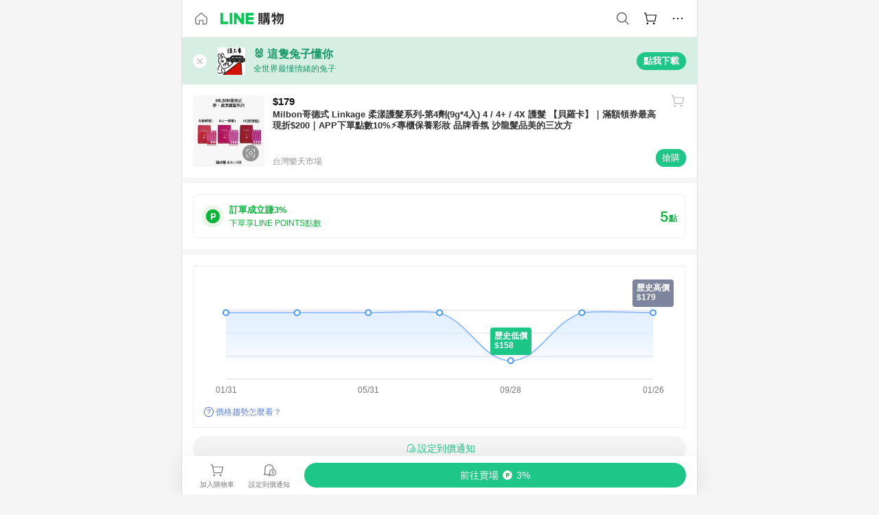

--- FILE ---
content_type: text/html;charset=utf-8
request_url: https://buy.line.me/product/18/18af4ba0-3297-11e5-8f53-005056b72827
body_size: 75527
content:
<!DOCTYPE html><html  lang="zh-Hant" class="chrome"><head><meta charset="utf-8">
<meta name="viewport" content="width=device-width, initial-scale=1.0, maximum-scale=1.0, user-scalable=0, viewport-fit=cover">
<title>Milbon哥德式 Linkage 柔漾護髮系列-第4劑(9g*4入) 4 &#x2F; 4+ &#x2F; 4X  護髮 【貝羅卡】｜滿額領券最高現折$200｜APP下單點數10%⚡專櫃保養彩妝 品牌香氛 沙龍髮品美的三次方推薦 | 台灣樂天市場 | LINE購物</title>
<link rel="preconnect" href="https://shopping.line-scdn.net">
<link rel="preconnect" href="https://obs.line-scdn.net">
<link rel="preconnect" href="https://buy-obs.line-scdn.net">
<link integrity="sha384-veTaDUoVC1gAyUNefwt5XTBvPpXjCCTAz5rzJSF4jVdb80F7+db1cJRqGSQ+U3hI" rel="stylesheet" href="/assets/style.Dy3VkVoT.css" crossorigin>
<link rel="preload" as="image" href="https://shopping.line-scdn.net/0hmznc5s3jMlVTGiCXYuBNAgFHLiQ7bGtCLCIodyRfcmx4KSFXay94MiRNPDB6K3cFbXR_On8YOW0sLnNTPyx4XXcaOTApKXVRaCh_OnQeKWV-fnUEbXQo/w360">
<link integrity="sha384-aS6CQRMmFQDVlzk5zMyYGHbZ3//HfsRBoknIWfsfivKPyK84q8Fd7sHtNa+GW7gD" rel="modulepreload" as="script" crossorigin href="/assets/ClWINeZp.js">
<link integrity="sha384-puUhiltG/upBdgotWMB3Tn59eH3sa6jO7SRfTrXqJvdXS93MS9urFX6EPz0rzV+g" rel="modulepreload" as="script" crossorigin href="/assets/DWEBA5Kw.js">
<link integrity="sha384-sFcG0QWO8jYpK1JUaoMKWP8Jednw0Vr5QRxBDaag0h4y0Ql4K9ehgpT3vFlbZWZM" rel="modulepreload" as="script" crossorigin href="/assets/B-WtP0-P.js">
<link integrity="sha384-CDtVvBl71/aA332qPJpf6c/bR9hyw2K0qxXuW//3CrMj+nXSOKfhDayLAlFAnza+" rel="modulepreload" as="script" crossorigin href="/assets/Cxr1kjAV.js">
<link integrity="sha384-N5FVBj73iapHS58DuZcLFl1DXzO9TCfGE73q3kHJW+wt8Ug2F36HKkxLAMoiPdB0" rel="modulepreload" as="script" crossorigin href="/assets/B6UhmVfl.js">
<link integrity="sha384-ST8I0xtxA6XzRrSRrdYPQsLIspZ4MZOzD0chic2Ydvyfxm4mUzkG+eq5XzlWJB44" rel="modulepreload" as="script" crossorigin href="/assets/DjUcJ_jh.js">
<link integrity="sha384-fUvxdIu9X+w21LOFBDqxl9OfYx1ilis3ia0/59jklixT0+fCl/P5nV+AFF5LjYMn" rel="modulepreload" as="script" crossorigin href="/assets/Dny0-PXn.js">
<link integrity="sha384-AFKLN/G1UToV8ly+7diwoMP3gadjOEk71MEsDJnAIVUZ5emml/2EFSbHj1suaSwC" rel="modulepreload" as="script" crossorigin href="/assets/C-3UguDH.js">
<link integrity="sha384-KW1uzeAZIk4hQ93rh3PvqO4BVF5m3XsIn9NFU/aR3yifep5YajFSy4aFf8KqCqK7" rel="modulepreload" as="script" crossorigin href="/assets/v9xcw1LG.js">
<link integrity="sha384-EM/+MD8vUfFdk4mR7a11+1YFWJIMtInKiICSirpJWbu0Gm8PFPJGJ3uPjIvAjl5Y" rel="modulepreload" as="script" crossorigin href="/assets/A7pdzCvD.js">
<link integrity="sha384-O9wDmmHMoShwxR7iQ0g7X9LfWdJC9IvtqJRg0UEFLVQohkh0EcUg1VmuSGEyBqft" rel="modulepreload" as="script" crossorigin href="/assets/U1Mqgngy.js">
<link integrity="sha384-vS7ZHOnH9WcHRvuPeO6a1xjbv/1G3njUGTzo1jXcIWJefgE7lELYztaYHYFmzOyj" rel="modulepreload" as="script" crossorigin href="/assets/BrjJv4sf.js">
<link integrity="sha384-YDX1Zg/oKiV0atYLKEgE+aSYzMP5K6sxb9qoJi60p/8c+Y8kPaxAJk7L9J14uLtr" rel="modulepreload" as="script" crossorigin href="/assets/B0HIickq.js">
<link integrity="sha384-F85Xa+LiPmOQHfmQWKhAXI//6iZTArcngkzjdc/e29w2RRhdb8NsP4z+GGp2iO5g" rel="modulepreload" as="script" crossorigin href="/assets/DsapwRds.js">
<link integrity="sha384-gKvt00FiT0pR2yNrAOxQAHrQaKFjbxN0hk4z2oXxttuXd+abx2ejD+ya1DMJPppI" rel="modulepreload" as="script" crossorigin href="/assets/BW8-Cx75.js">
<link integrity="sha384-/qCVepunjgZpBNqq9qEN0nR52nL91eZfBbaMVQHsKF95X8llWnrCOVCw+TnIyB0c" rel="modulepreload" as="script" crossorigin href="/assets/DMyCNnhL.js">
<link integrity="sha384-JseyxzC57CWJbtV49iR7CH7B/4D4UuLRBNjlTwpwqq6KkG679jAl2eN4yW5TQWM3" rel="modulepreload" as="script" crossorigin href="/assets/NYSa1nqt.js">
<link integrity="sha384-670kNhj6TfUhSw6bjrBkpUtPen/HnXpzxpNPlhTLqdKE3SpBZ4yHywz4sLEcesaR" rel="modulepreload" as="script" crossorigin href="/assets/U7qiv8fy.js">
<link integrity="sha384-jcVoHEGfy1rT44f9+rq6CruiANWSb2up5btZRHiHqMzbT0rQpT5D3BffwkZqEseo" rel="modulepreload" as="script" crossorigin href="/assets/voZPDpH9.js">
<link integrity="sha384-AfT4+ysEsOp2zi3VIAeJ/Xytg8zuXor/O1wvPAvSaXdYIPUu0QtJ9ChtJDppjLeI" rel="modulepreload" as="script" crossorigin href="/assets/25RJtlCR.js">
<link integrity="sha384-xfnz8HOgwkT1+7SW6NVeMkffF3cYRN1NbIIxtlxVy1APlluxgY009XAMsS/m6a5r" rel="modulepreload" as="script" crossorigin href="/assets/DCuxLq5J.js">
<link integrity="sha384-gImwj3tnKGnnLr+bHfBBs6vbnjU2lU4jFvHr5xLXDIzKHcI8Xoj2g/pT3YHQzZCE" rel="modulepreload" as="script" crossorigin href="/assets/CHBAMMip.js">
<link integrity="sha384-XtQLyvieV5X12MHQhzAgxsGxOYsHR/broftXpufdVBBv6oJyaXrEgJmB6QIvRFNT" rel="modulepreload" as="script" crossorigin href="/assets/CA3_LmoR.js">
<link integrity="sha384-w0kWzVQAZkEjg9FkmPG540qDtcm00jJT+eNq4IHIIXkG4UmgDuKQEDZ1b1yEoK3N" rel="modulepreload" as="script" crossorigin href="/assets/C2-HdDP7.js">
<link integrity="sha384-S9B65ybck2uv7dT/AbCQe6IM9vFvXzL4FBKnewGeBjc+pSQ8D1+54Tm3srLUAl3i" rel="modulepreload" as="script" crossorigin href="/assets/CVGh049B.js">
<link integrity="sha384-pDiqN5pq31zpGT6cCmrSJFPX9VgJYt40ebs0tKXgBYlDCEYd1XfYNCz8j/MNOTch" rel="modulepreload" as="script" crossorigin href="/assets/D2iDeFwP.js">
<link integrity="sha384-zuwrqWyQCUR4QTfKPVjlIG66+LYzs1R3mb00UkPuaLJHSm85EV3nSsYvfkggcIAp" rel="modulepreload" as="script" crossorigin href="/assets/B7shRcNd.js">
<link integrity="sha384-XhsVRS6NqRQjhvJ3IGRwnX2M0lbru+M9Jpw4KMcJETMu5Co4H8GO+G9++KIzwB58" rel="modulepreload" as="script" crossorigin href="/assets/BbeRj8oU.js">
<link integrity="sha384-gkn/b6tDYLRoP7IOmKB/sfCCPzmDe6nXHD6AhkIHNTUjvVEndC6uuHkbOuRjlOUA" rel="modulepreload" as="script" crossorigin href="/assets/DB1spj03.js">
<script src="https://static.line-scdn.net/liff/edge/2/sdk.js" defer data-hid="liff"></script>
<link rel="prefetch" as="image" type="image/png" href="/assets/ico-AIPrice--light.DBIYnsEs.png">
<link rel="prefetch" as="image" type="image/png" href="/assets/ico-AIPrice--dark.C7eYdi9Z.png">
<link rel="prefetch" as="image" type="image/png" href="/assets/ico-social108-line.Kg5Ad751.png">
<link rel="prefetch" as="image" type="image/png" href="/assets/ico-social108-fb.t9leBe85.png">
<link rel="prefetch" as="image" type="image/png" href="/assets/ico-social108-url.k_GOwe6c.png">
<link rel="prefetch" as="image" type="image/svg+xml" href="/assets/ico-navbar-home--black.rvetcKm_.svg">
<link rel="prefetch" as="image" type="image/svg+xml" href="/assets/ico-glass.B9b_u7qf.svg">
<link rel="prefetch" as="image" type="image/svg+xml" href="/assets/ico-product-like--black.R8gay-KN.svg">
<link rel="prefetch" as="image" type="image/svg+xml" href="/assets/ico-clock.CRfZodhE.svg">
<link rel="prefetch" as="image" type="image/png" href="/assets/favorite_img1.Dpi7Wrpc.png">
<link rel="prefetch" as="image" type="image/png" href="/assets/img-shoppingCart.2pyXJ4-e.png">
<link rel="prefetch" as="image" type="image/svg+xml" href="/assets/loading.D9q3AnIC.svg">
<link rel="prefetch" as="image" type="image/svg+xml" href="/assets/loading_big.Cu1Hp-nL.svg">
<link rel="prefetch" as="image" type="image/svg+xml" href="/assets/loading_white.CPnzDYu_.svg">
<link rel="prefetch" as="image" type="image/svg+xml" href="/assets/loading_white_big.BWd4BJ3W.svg">
<link rel="prefetch" as="image" type="image/png" href="/assets/img-error.DwjqFPrn.png">
<link rel="prefetch" as="image" type="image/png" href="/assets/img-priceTrackerTutorial--step1.CCKIm-vN.png">
<link rel="prefetch" as="image" type="image/png" href="/assets/img-priceTrackerTutorial--step2.DYym_dnR.png">
<link rel="prefetch" as="image" type="image/png" href="/assets/img-priceTrackerTutorial--step3.BYe8Y216.png">
<link rel="prefetch" as="image" type="image/png" href="/assets/img-priceTrackerTutorial--step4.C4vthmjI.png">
<link rel="prefetch" as="image" type="image/png" href="/assets/img-tips-transferinfo.ElFsZNPa.png">
<link rel="prefetch" as="image" type="image/png" href="/assets/ico-tutorial-linepoints.DxmGtkDv.png">
<link rel="prefetch" as="image" type="image/png" href="/assets/ico-tutorial-lowprice.BY6GCV4e.png">
<link rel="prefetch" as="image" type="image/png" href="/assets/ico-tutorial-savemoney.DuUdrL5v.png">
<link rel="prefetch" as="image" type="image/png" href="/assets/ico-tutorial-benefit.T1eTBBAv.png">
<link rel="prefetch" as="image" type="image/png" href="/assets/img-linepoint-step1.BQkKHcGR.png">
<link rel="prefetch" as="image" type="image/png" href="/assets/img-linepoint-step2.DoDZehq4.png">
<link rel="prefetch" as="image" type="image/png" href="/assets/img-linepoint-step3.DqhkqNI8.png">
<link rel="prefetch" as="image" type="image/png" href="/assets/img-tutorial-angpauinfo.C691D31o.png">
<link rel="prefetch" as="image" type="image/png" href="/assets/img-angpau-step1.Choa-Nah.png">
<link rel="prefetch" as="image" type="image/png" href="/assets/img-angpau-step2.fOOUmOrQ.png">
<link rel="prefetch" as="image" type="image/png" href="/assets/img-angpau-step3.DXVOzogX.png">
<link rel="prefetch" as="image" type="image/png" href="/assets/img-angpau-step4.hBrkGnJz.png">
<link rel="prefetch" as="image" type="image/png" href="/assets/ico-tutorialHongbao.DGh0-HQ3.png">
<link rel="prefetch" as="image" type="image/png" href="/assets/img-tutorial-missioninfo.C-SATwqO.png">
<link rel="prefetch" as="image" type="image/png" href="/assets/ico-tutorialMission.DfTvKlPf.png">
<link rel="prefetch" as="image" type="image/png" href="/assets/img-tips-quota.VCNhqGxs.png">
<link rel="prefetch" as="image" type="image/png" href="/assets/img-tutorial-monthlybuyinfo.BOFEwRbW.png">
<link rel="prefetch" as="image" type="image/png" href="/assets/ico-tutorial-monthlybuyCart.qZCLjCL2.png">
<link rel="prefetch" as="image" type="image/png" href="/assets/ico-tutorial-monthlybuyCheck.CUtUT1Rq.png">
<link rel="prefetch" as="image" type="image/png" href="/assets/img-monthlybuy-step1.cqlPuECQ.png">
<link rel="prefetch" as="image" type="image/png" href="/assets/img-monthlybuy-step2.BDi3eOp1.png">
<link rel="prefetch" as="image" type="image/png" href="/assets/img-monthlybuy-step3.D7J2Pm6_.png">
<link rel="prefetch" as="image" type="image/png" href="/assets/img-monthlybuy-step4.D0_Dqac8.png">
<link rel="prefetch" as="image" type="image/png" href="/assets/ico-tutorialMonthlybuy.K1GCo0qF.png">
<link rel="prefetch" as="image" type="image/png" href="/assets/ico-tutorial-priviledge1.xvbEMEh0.png">
<link rel="prefetch" as="image" type="image/png" href="/assets/ico-tutorial-priviledge2.CCgQq_9g.png">
<link rel="prefetch" as="image" type="image/png" href="/assets/ico-tutorial-priviledge3.C4Z4uf-h.png">
<link rel="prefetch" as="image" type="image/png" href="/assets/ico-tutorial-priviledge4.DSyXnJ5T.png">
<link rel="prefetch" as="image" type="image/png" href="/assets/img-tutorial-passportinfo.BzBrDoPg.png">
<link rel="prefetch" as="image" type="image/png" href="/assets/ico-tutorialPassport.CKyw9_Hr.png">
<link rel="prefetch" as="image" type="image/svg+xml" href="/assets/img-unrecognizableProductDefault.CyRpUHyn.svg">
<link rel="prefetch" as="image" type="image/svg+xml" href="/assets/img-noCopMerchantDefault.DIDmNaBz.svg">
<link rel="prefetch" as="image" type="image/png" href="/assets/og_image.Dc0El0ue.png">
<link rel="prefetch" as="image" type="image/png" href="/assets/favicon-32x32.CERNqo6f.png">
<link rel="prefetch" as="image" type="image/png" href="/assets/favicon-16x16.DsIZ3wwF.png">
<link rel="prefetch" as="image" type="image/x-icon" href="/assets/favicon.CW2t5flA.ico">
<link rel="prefetch" as="image" type="image/png" href="/assets/apple-touch-icon.BVJpEzX5.png">
<link rel="prefetch" as="image" type="image/svg+xml" href="/assets/safari-pinned-tab.Bfe6lB9P.svg">
<link rel="prefetch" as="image" type="image/svg+xml" href="/assets/badge-parity.DoTzVVDB.svg">
<link rel="prefetch" as="image" type="image/svg+xml" href="/assets/badge-fresh.C0DVF-gn.svg">
<link rel="prefetch" as="image" type="image/svg+xml" href="/assets/badge-newStore.Cg1pHwnu.svg">
<link rel="prefetch" as="image" type="image/svg+xml" href="/assets/badge-ranking.Bk2qrM48.svg">
<link rel="prefetch" as="image" type="image/svg+xml" href="/assets/badge-rush.BTygeurn.svg">
<link rel="prefetch" as="image" type="image/svg+xml" href="/assets/badge-hotSearch.BNmm1d9W.svg">
<link rel="prefetch" as="image" type="image/svg+xml" href="/assets/badge-recommendation.CkDV9CeC.svg">
<link rel="prefetch" as="image" type="image/svg+xml" href="/assets/badge-showLowerPrice.VgEbcxW2.svg">
<link rel="prefetch" as="image" type="image/png" href="/assets/img-angpauCircle.zsfDvmnf.png">
<link rel="prefetch" as="image" type="image/svg+xml" href="/assets/ico-shoppingNoteEntry-default--black.DD5vC7JS.svg">
<link rel="prefetch" as="image" type="image/svg+xml" href="/assets/ico-shoppingNoteEntry-default--white.O30l9mZp.svg">
<link rel="prefetch" as="image" type="image/svg+xml" href="/assets/ico-shoppingBag.kJOU3R3r.svg">
<link rel="prefetch" as="image" type="image/svg+xml" href="/assets/ico-shoppingNote.CYf5R6p8.svg">
<link rel="prefetch" as="image" type="image/svg+xml" href="/assets/img-logo--colorful.D_usoKOi.svg">
<link rel="prefetch" as="image" type="image/svg+xml" href="/assets/ico-arrow--leftBlack.CnoHEo6X.svg">
<link rel="prefetch" as="image" type="image/svg+xml" href="/assets/ico-outlined-homepageBlack.D_Bu0PkT.svg">
<link rel="prefetch" as="image" type="image/svg+xml" href="/assets/ico-bell--black.rDjO1CtY.svg">
<link rel="prefetch" as="image" type="image/svg+xml" href="/assets/ico-cartDarkGray.B0_Zm9Er.svg">
<link rel="prefetch" as="image" type="image/svg+xml" href="/assets/ico-glassDeepGrey.4HBuXfpO.svg">
<link rel="prefetch" as="image" type="image/svg+xml" href="/assets/ico-menu--black.DIw2ISWO.svg">
<link rel="prefetch" as="image" type="image/svg+xml" href="/assets/ico-close--black.C0D_WCjI.svg">
<link rel="prefetch" as="image" type="image/svg+xml" href="/assets/ico-barcodeBlack.EMGqZUEa.svg">
<link rel="prefetch" as="image" type="image/svg+xml" href="/assets/img-logo--white.ws-OQZLF.svg">
<link rel="prefetch" as="image" type="image/svg+xml" href="/assets/ico-arrow--leftWhite2.DisqKg3Y.svg">
<link rel="prefetch" as="image" type="image/svg+xml" href="/assets/ico-outlined-homepageWhite.0N_nKCXb.svg">
<link rel="prefetch" as="image" type="image/svg+xml" href="/assets/ico-bell--white.As7mgZX1.svg">
<link rel="prefetch" as="image" type="image/svg+xml" href="/assets/ico-cart.BCosiCm-.svg">
<link rel="prefetch" as="image" type="image/svg+xml" href="/assets/ico-glassWhite.DjoHr4D6.svg">
<link rel="prefetch" as="image" type="image/svg+xml" href="/assets/ico-menu--white.D5XWMDLz.svg">
<link rel="prefetch" as="image" type="image/svg+xml" href="/assets/ico-close--white.BH9pt9aA.svg">
<link rel="prefetch" as="image" type="image/svg+xml" href="/assets/ico-barcodeWhite.9e_7wgQd.svg">
<link rel="prefetch" as="image" type="image/svg+xml" href="/assets/ico-close--button.DlQeO4mx.svg">
<link rel="prefetch" as="image" type="image/png" href="/assets/ico-goUp.9ngTY99_.png">
<link rel="prefetch" as="image" type="image/svg+xml" href="/assets/ico-navbar-home.pTdx6kH8.svg">
<link rel="prefetch" as="image" type="image/svg+xml" href="/assets/ico-navbar-homeOn.BXKY35o-.svg">
<link rel="prefetch" as="image" type="image/svg+xml" href="/assets/ico-navbar-brand.DSm8Mb_j.svg">
<link rel="prefetch" as="image" type="image/svg+xml" href="/assets/ico-navbar-brandOn.BGbRYYkS.svg">
<link rel="prefetch" as="image" type="image/svg+xml" href="/assets/ico-navbar-benefit.CVpFf2LJ.svg">
<link rel="prefetch" as="image" type="image/svg+xml" href="/assets/ico-navbar-benefitOn.CMjzQK5w.svg">
<link rel="prefetch" as="image" type="image/svg+xml" href="/assets/ico-navbar-special.Bv7eUmCf.svg">
<link rel="prefetch" as="image" type="image/svg+xml" href="/assets/ico-navbar-specialOn.CA8QWgEz.svg">
<link rel="prefetch" as="image" type="image/svg+xml" href="/assets/ico-navbar-account.D_JBbAaL.svg">
<link rel="prefetch" as="image" type="image/svg+xml" href="/assets/ico-navbar-accountOn.lN8Sl9dl.svg">
<link rel="prefetch" as="image" type="image/svg+xml" href="/assets/img-recommend.KMJbq0_8.svg">
<link rel="prefetch" as="image" type="image/svg+xml" href="/assets/img-totop.B59KCYmN.svg">
<link rel="prefetch" as="image" type="image/svg+xml" href="/assets/ico-arrow--left777777.CiUgt2Xu.svg">
<link rel="prefetch" as="image" type="image/png" href="/assets/ico-social50-line.BRshQTKT.png">
<link rel="prefetch" as="image" type="image/png" href="/assets/ico-social50-fb.BBsgz-Qv.png">
<link rel="prefetch" as="image" type="image/png" href="/assets/ico-social50-url.CMtwK1k1.png">
<link rel="prefetch" as="image" type="image/png" href="/assets/ico-social72-line.BEYufS0u.png">
<link rel="prefetch" as="image" type="image/png" href="/assets/ico-social72-fb.CngPcpDD.png">
<link rel="prefetch" as="image" type="image/png" href="/assets/ico-social72-url.BsnljhuG.png">
<link rel="prefetch" as="image" type="image/svg+xml" href="/assets/ico-ok.Bx9Y-ieW.svg">
<link rel="prefetch" as="image" type="image/svg+xml" href="/assets/ico-okOn.CVd3fBBN.svg">
<link rel="prefetch" as="image" type="image/svg+xml" href="/assets/ico-check-green.BLcA-ro-.svg">
<link rel="prefetch" as="image" type="image/png" href="/assets/favorite_bg.BuLA8s9V.png">
<link rel="prefetch" as="image" type="image/svg+xml" href="/assets/ico-checkedWhite.CSrkc97X.svg">
<link rel="prefetch" as="image" type="image/svg+xml" href="/assets/ico-checkedGray.Tvl1Ks0l.svg">
<link rel="prefetch" as="image" type="image/svg+xml" href="/assets/ico-loading--white.5G4YHqfR.svg">
<link rel="prefetch" as="image" type="image/svg+xml" href="/assets/ico-arrow--right.CNWSdj0U.svg">
<link rel="prefetch" as="image" type="image/svg+xml" href="/assets/ico-cartOrange.BJckGTg5.svg">
<link rel="prefetch" as="image" type="image/svg+xml" href="/assets/ico-shop--white.DULimFDL.svg">
<link rel="prefetch" as="image" type="image/png" href="/assets/img-AIpriceWithSpotLight.hjXHnhT5.png">
<link rel="prefetch" as="image" type="image/svg+xml" href="/assets/ico-calendarWhite.B-rHPhUf.svg">
<link rel="prefetch" as="image" type="image/svg+xml" href="/assets/ico-settingPriceAlertBell--white.CWhCFx-a.svg">
<link rel="prefetch" as="image" type="image/svg+xml" href="/assets/ico-arrow--rightGray.CoWdCWie.svg">
<link rel="prefetch" as="image" type="image/svg+xml" href="/assets/ico-point--green.C6QozQX8.svg">
<link rel="prefetch" as="image" type="image/svg+xml" href="/assets/ico-point--gray.CwT7ymaW.svg">
<link rel="prefetch" as="image" type="image/svg+xml" href="/assets/img-radarGreen.CN93xa6Z.svg">
<link rel="prefetch" as="image" type="image/svg+xml" href="/assets/ico-cancel--grey.y20wjKk9.svg">
<link rel="prefetch" as="image" type="image/svg+xml" href="/assets/ico-arrow--downGreen.DamuGg1d.svg">
<link rel="prefetch" as="image" type="image/svg+xml" href="/assets/ico-issueBlue.Cv_EvCnD.svg">
<link rel="prefetch" as="image" type="image/svg+xml" href="/assets/ico-settingPriceAlertBell--green.DGhGrK5M.svg">
<link rel="prefetch" as="image" type="image/svg+xml" href="/assets/ico-arrow--rightBlack.C_lxOHQh.svg">
<link rel="prefetch" as="image" type="image/svg+xml" href="/assets/ico-questionMarkGrey.EX5aKzhd.svg">
<link rel="prefetch" as="image" type="image/svg+xml" href="/assets/ico-point--white.DiQtpN6g.svg">
<link rel="prefetch" as="image" type="image/svg+xml" href="/assets/img-presentBox--green.TVcvGSjo.svg">
<link rel="prefetch" as="image" type="image/svg+xml" href="/assets/ico-exclamation-green.C22jQFzh.svg">
<link rel="prefetch" as="image" type="image/png" href="/assets/img-tutorial-newbuyerAngpau.IQc2VBXm.png">
<link rel="prefetch" as="image" type="image/png" href="/assets/ico-tutorial-newbuyerAngpau.BF2RphfN.png">
<link rel="prefetch" as="image" type="image/svg+xml" href="/assets/ico-arrow--downGreyLight.-PxCy2F4.svg">
<link rel="prefetch" as="image" type="image/png" href="/assets/img-tutorial-bannerLinepoint.DSRIAVpU.png">
<link rel="prefetch" as="image" type="image/svg+xml" href="/assets/ico-arrow--downGreyDeep.Dy_jgCzs.svg">
<link rel="prefetch" as="image" type="image/png" href="/assets/img-tutorialTopimg.BVwuYd1V.png">
<link rel="prefetch" as="image" type="image/svg+xml" href="/assets/ico-trashCanRed.DFMeqfHR.svg">
<link rel="prefetch" as="image" type="image/svg+xml" href="/assets/img-loading.DAd8vyWK.svg">
<link rel="prefetch" as="image" type="image/svg+xml" href="/assets/ico-photo000000.5FvFntbr.svg">
<link rel="prefetch" as="image" type="image/svg+xml" href="/assets/ico-pen000000.DBRHNis3.svg">
<link rel="prefetch" as="image" type="image/svg+xml" href="/assets/ico-tag000000.Denfp1DR.svg">
<link rel="prefetch" as="image" type="image/svg+xml" href="/assets/ico-dollar000000.BBxnChPV.svg">
<link rel="prefetch" as="image" type="image/svg+xml" href="/assets/ico-cancelWhiteA20.6tHz8eS3.svg">
<link rel="prefetch" as="image" type="image/svg+xml" href="/assets/ico-arrow--down111111bold.DB1gtSeb.svg">
<link rel="prefetch" as="image" type="image/svg+xml" href="/assets/ico-exclamationMarkGrey.CEgQ3w61.svg">
<link rel="prefetch" as="image" type="image/svg+xml" href="/assets/ico-creditCard.MO3Wkm5M.svg">
<link rel="prefetch" as="image" type="image/svg+xml" href="/assets/ico-user.D7s6ESw9.svg">
<link rel="prefetch" as="image" type="image/svg+xml" href="/assets/ico-coinBlack.Ct9QrHk9.svg">
<link rel="prefetch" as="image" type="image/svg+xml" href="/assets/ico-couponPercentage.CIm48I56.svg">
<link rel="prefetch" as="image" type="image/svg+xml" href="/assets/ico-signIn.RQuDDcX3.svg">
<link rel="prefetch" as="image" type="image/svg+xml" href="/assets/ico-lineDelima._tfoT26-.svg">
<link rel="prefetch" as="image" type="image/svg+xml" href="/assets/ico-creditCardWhite.BkVg_c6S.svg">
<link rel="prefetch" as="image" type="image/svg+xml" href="/assets/ico-userWhite.IJSphSZp.svg">
<link rel="prefetch" as="image" type="image/svg+xml" href="/assets/ico-coinWhite.t-RxNaGa.svg">
<link rel="prefetch" as="image" type="image/svg+xml" href="/assets/ico-couponPercentageWhite.CD6BGOfi.svg">
<link rel="prefetch" as="image" type="image/svg+xml" href="/assets/ico-signInWhite.EeTUhtJC.svg">
<link rel="prefetch" as="image" type="image/svg+xml" href="/assets/ico-lineDelimaWhite.Y-PHdCqD.svg">
<link rel="prefetch" as="image" type="image/svg+xml" href="/assets/ico-uploadImage1EC687.DaaQVrkB.svg">
<link rel="prefetch" as="image" type="image/svg+xml" href="/assets/img-notebannerBg.CsLcSsSa.svg">
<link rel="prefetch" as="image" type="image/svg+xml" href="/assets/ico-shoppingNoteBlack.BzRwSPw5.svg">
<link rel="prefetch" as="image" type="image/svg+xml" href="/assets/ico-pen949494.BZVhkxZe.svg">
<link rel="prefetch" as="image" type="image/svg+xml" href="/assets/ico-outlink111111.DD33-WtY.svg">
<link rel="prefetch" as="image" type="image/svg+xml" href="/assets/ico-arrow--right111111.q8YJKxfQ.svg">
<link rel="prefetch" as="image" type="image/svg+xml" href="/assets/ico-plus111111.m8dDflS3.svg">
<link rel="prefetch" as="image" type="image/svg+xml" href="/assets/ico-plusc8c8c8.Wh1N6N8x.svg">
<link rel="prefetch" as="image" type="image/svg+xml" href="/assets/ico-angpau.T5T0hVop.svg">
<link rel="prefetch" as="image" type="image/svg+xml" href="/assets/ico-angpauMonochrome.DhKf0X6A.svg">
<link rel="prefetch" as="image" type="image/svg+xml" href="/assets/ico-rewardMission.CqGtjBsp.svg">
<link rel="prefetch" as="image" type="image/svg+xml" href="/assets/icon_missionDisable.BO9SDy4V.svg">
<link rel="prefetch" as="image" type="image/svg+xml" href="/assets/ico-penC8C8C8.Do7VrS4u.svg">
<link rel="prefetch" as="image" type="image/svg+xml" href="/assets/ico-okFF5B57.ClNzYsMv.svg">
<link rel="prefetch" as="image" type="image/png" href="/assets/bg-hotSearch-right.DrLYAb6T.png">
<link rel="prefetch" as="image" type="image/png" href="/assets/bg-hotSearch-left.BPZujni4.png">
<link rel="prefetch" as="script" crossorigin href="/assets/C8Y1Iqe3.js">
<link rel="prefetch" as="script" crossorigin href="/assets/CvJdEzwu.js">
<link rel="prefetch" as="script" crossorigin href="/assets/CRXDlQ9p.js">
<link rel="prefetch" as="script" crossorigin href="/assets/DayJJwqV.js">
<link rel="prefetch" as="script" crossorigin href="/assets/BXZcsJlh.js">
<link rel="prefetch" as="script" crossorigin href="/assets/OmP9Hlm_.js">
<link rel="prefetch" as="script" crossorigin href="/assets/CeMcXahk.js">
<link rel="prefetch" as="script" crossorigin href="/assets/D8gJ20pR.js">
<link rel="prefetch" as="script" crossorigin href="/assets/DOedsHhJ.js">
<link rel="prefetch" as="script" crossorigin href="/assets/DA85VI9E.js">
<link rel="prefetch" as="image" type="image/svg+xml" href="/assets/ico-navbar-categoryOn.BT6ruzlk.svg">
<link rel="prefetch" as="image" type="image/svg+xml" href="/assets/img-angpau.FmLdLkvD.svg">
<link rel="prefetch" as="image" type="image/svg+xml" href="/assets/img-lowerPriceText.B9sycJ2j.svg">
<link rel="prefetch" as="image" type="image/svg+xml" href="/assets/img-allFullStamp.BKwEGvce.svg">
<link rel="prefetch" as="image" type="image/png" href="/assets/badge-bestTiming.CXJDr1_1.png">
<link rel="prefetch" as="image" type="image/svg+xml" href="/assets/ico-bell--grey.CVZtyURQ.svg">
<link rel="prefetch" as="image" type="image/svg+xml" href="/assets/ico-bell--green.BjLIXZQX.svg">
<link rel="prefetch" as="image" type="image/gif" href="/assets/img-badgeBg.GFu2V2pV.gif">
<link rel="prefetch" as="image" type="image/png" href="/assets/ico-entryAngpau.BY7xqj1H.png">
<link rel="prefetch" as="image" type="image/png" href="/assets/ico-entryFirstTimerBuy.CSKtfg0q.png">
<link rel="prefetch" as="image" type="image/png" href="/assets/ico-entryRegularShopping.iBG3AS9F.png">
<link rel="prefetch" as="image" type="image/png" href="/assets/rank_1.DGWx_WX6.png">
<link rel="prefetch" as="image" type="image/png" href="/assets/rank_2.BZoQ1Ylf.png">
<link rel="prefetch" as="image" type="image/png" href="/assets/rank_3.D4miq1ro.png">
<link rel="prefetch" as="image" type="image/png" href="/assets/rank_4.CZlnCNsm.png">
<link rel="prefetch" as="image" type="image/png" href="/assets/rank_5.CHTRhhzc.png">
<link rel="prefetch" as="image" type="image/png" href="/assets/rank_6.xT_aAa5U.png">
<link rel="prefetch" as="image" type="image/png" href="/assets/rank_7.BhBPxHHN.png">
<link rel="prefetch" as="image" type="image/png" href="/assets/rank_8.BWY3qQi4.png">
<link rel="prefetch" as="image" type="image/png" href="/assets/rank_9.CX4IY0_P.png">
<link rel="prefetch" as="image" type="image/png" href="/assets/rank_10.ByWKecS-.png">
<link rel="prefetch" as="image" type="image/png" href="/assets/badge-waitBePaid.D6A37hwP.png">
<link rel="prefetch" as="image" type="image/svg+xml" href="/assets/badge-commercial.DH5N_pEF.svg">
<link rel="prefetch" as="image" type="image/svg+xml" href="/assets/ico-fire.DUEfKXq5.svg">
<link rel="prefetch" as="image" type="image/png" href="/assets/ico-cart-like--heartbeat.BhSG233-.png">
<link rel="prefetch" as="image" type="image/png" href="/assets/ico-product-like--heartbeat.DLzkncHw.png">
<link rel="prefetch" as="image" type="image/svg+xml" href="/assets/ico-shoppingNoteB7B7B7.BhHnpug5.svg">
<link rel="prefetch" as="image" type="image/svg+xml" href="/assets/ico-shoppingNote--selected.DZluD8K6.svg">
<link rel="prefetch" as="image" type="image/svg+xml" href="/assets/ico-shoppingNote777777.CblRvGvO.svg">
<link rel="prefetch" as="image" type="image/svg+xml" href="/assets/ico-product-like.xTa1aUAx.svg">
<link rel="prefetch" as="image" type="image/svg+xml" href="/assets/ico-product-liked.CuLQs_Nv.svg">
<link rel="prefetch" as="image" type="image/svg+xml" href="/assets/ico-product-like--white.D0MeNH-k.svg">
<link rel="prefetch" as="image" type="image/svg+xml" href="/assets/ico-cartGray.CWkBJ-Sp.svg">
<link rel="prefetch" as="image" type="image/svg+xml" href="/assets/ico-cartBlack--bottom.BUej1hUO.svg">
<link rel="prefetch" as="image" type="image/svg+xml" href="/assets/ico-cartOrange--bottom.B5ZBhwRt.svg">
<link rel="prefetch" as="image" type="image/svg+xml" href="/assets/badge-store--boxType.B9MdYrIc.svg">
<link rel="prefetch" as="image" type="image/svg+xml" href="/assets/badge-store.BxS3T5LF.svg">
<link rel="prefetch" as="image" type="image/svg+xml" href="/assets/badge-gift--boxType.D_d51sJ0.svg">
<link rel="prefetch" as="image" type="image/svg+xml" href="/assets/badge-gift.S-K2wspb.svg">
<link rel="prefetch" as="image" type="image/svg+xml" href="/assets/ico-shoppingLens.oyB_I5Qj.svg">
<link rel="prefetch" as="image" type="image/svg+xml" href="/assets/ico-share.C3pSXDao.svg">
<link rel="prefetch" as="image" type="image/svg+xml" href="/assets/ico-addFriend.Ums4xyGk.svg">
<link rel="prefetch" as="image" type="image/svg+xml" href="/assets/ico-settingPriceAlertBell--grey.8YI4mhGV.svg">
<link rel="prefetch" as="image" type="image/svg+xml" href="/assets/ico-editPriceAlertBell--green.yx0w76OW.svg">
<link rel="prefetch" as="image" type="image/svg+xml" href="/assets/badge-direct.-_MmXx0U.svg">
<link rel="prefetch" as="image" type="image/svg+xml" href="/assets/line_payWhite.CeF-mufA.svg">
<link rel="prefetch" as="image" type="image/svg+xml" href="/assets/line_loginWhite.ChpHW_Sp.svg">
<link rel="prefetch" as="image" type="image/svg+xml" href="/assets/line_pointWhite.Bv3Y4AZB.svg">
<link rel="prefetch" as="image" type="image/svg+xml" href="/assets/ico-ai.BbwD8uvP.svg">
<link rel="prefetch" as="image" type="image/svg+xml" href="/assets/ico-point--grey.Dg8b4yyB.svg">
<link rel="prefetch" as="image" type="image/png" href="/assets/img-bestPriceBadge--short.Cc856gG1.png">
<link rel="prefetch" as="image" type="image/png" href="/assets/img-bestPriceBadge.fRPGm0dd.png">
<link rel="prefetch" as="image" type="image/png" href="/assets/ico-ai.ZVJ4hbF3.png">
<link rel="prefetch" as="image" type="image/svg+xml" href="/assets/ico-checkedGreen--bold.DzVb0O_a.svg">
<link rel="prefetch" as="image" type="image/svg+xml" href="/assets/ico-arrow--downWhite.CbCo2gZi.svg">
<link rel="prefetch" as="image" type="image/svg+xml" href="/assets/ico-landmarkWhite.DxGMDzlf.svg">
<link rel="prefetch" as="image" type="image/svg+xml" href="/assets/ico-landmarkGreen.C0v04Ctn.svg">
<link rel="prefetch" as="image" type="image/svg+xml" href="/assets/ico-landmarkBlue.CwEOCby7.svg">
<link rel="prefetch" as="image" type="image/svg+xml" href="/assets/ico-arrow--downBlue.C20Tikic.svg">
<link rel="prefetch" as="image" type="image/svg+xml" href="/assets/ico-arrow--rightGrayBold.D4AV8bOv.svg">
<link rel="prefetch" as="image" type="image/svg+xml" href="/assets/badge-media.BplkG1D_.svg">
<link rel="prefetch" as="image" type="image/svg+xml" href="/assets/badge-popular.B5YAjv1y.svg">
<link rel="prefetch" as="image" type="image/svg+xml" href="/assets/ico-eye--gray.BrDiTyri.svg">
<script data-hid="APOLLO_STATE">window.__APOLLO_STATE__ = {"ROOT_QUERY":{"__typename":"Query","activeOMOEvent":null,"clientConfig":{"__typename":"ClientConfig","enableExtensionPage":true,"disableGoogleSearch":false,"enableGA4EventToApp":false,"enableBestPriceFinderPage":true},"seoSettings({\"path\":\"https://buy.line.me/product/18/18af4ba0-3297-11e5-8f53-005056b72827\"})":{"__typename":"SeoSettings","meta":null,"footer":null},"promotionBanners":[{"__typename":"PromotionBannerInfo","displayPage":"ARTICLE_PAGE","imageUrl":"https://buy-obs.line-scdn.net/0hkD-SXGwNNGsQKitXLD5LPEN-OAtvBC9peRQrE2dxa1hWRQ92fDpyDElMEQFWGRg8VxMHBWV1GlhGRRM1Rz4QDVRPHRtWRgs5eTkIRkpfCl9WUQNhfCl6Sw","title":"🐰 這隻兔子懂你","subtitle":"全世界最懂情緒的兔子","buttonText":"點我下載","buttonUrl":"https://buy.line.me/content/lineshoppingapp/"},{"__typename":"PromotionBannerInfo","displayPage":"VIDEO_PAGE","imageUrl":"https://buy-obs.line-scdn.net/0hkD-SXGwNNGsQKitXLD5LPEN-OAtvBC9peRQrE2dxa1hWRQ92fDpyDElMEQFWGRg8VxMHBWV1GlhGRRM1Rz4QDVRPHRtWRgs5eTkIRkpfCl9WUQNhfCl6Sw","title":"🐰 這隻兔子懂你","subtitle":"全世界最懂情緒的兔子","buttonText":"點我下載","buttonUrl":"https://buy.line.me/content/lineshoppingapp/"},{"__typename":"PromotionBannerInfo","displayPage":"PARTNER_PAGE","imageUrl":"https://buy-obs.line-scdn.net/0hkD-SXGwNNGsQKitXLD5LPEN-OAtvBC9peRQrE2dxa1hWRQ92fDpyDElMEQFWGRg8VxMHBWV1GlhGRRM1Rz4QDVRPHRtWRgs5eTkIRkpfCl9WUQNhfCl6Sw","title":"🐰 這隻兔子懂你","subtitle":"全世界最懂情緒的兔子","buttonText":"點我下載","buttonUrl":"https://buy.line.me/content/lineshoppingapp/"},{"__typename":"PromotionBannerInfo","displayPage":"PRODUCT_PAGE","imageUrl":"https://buy-obs.line-scdn.net/0hkD-SXGwNNGsQKitXLD5LPEN-OAtvBC9peRQrE2dxa1hWRQ92fDpyDElMEQFWGRg8VxMHBWV1GlhGRRM1Rz4QDVRPHRtWRgs5eTkIRkpfCl9WUQNhfCl6Sw","title":"🐰 這隻兔子懂你","subtitle":"全世界最懂情緒的兔子","buttonText":"點我下載","buttonUrl":"https://buy.line.me/content/lineshoppingapp/"},{"__typename":"PromotionBannerInfo","displayPage":"PRICE_PAGE","imageUrl":"https://buy-obs.line-scdn.net/0hkD-SXGwNNGsQKitXLD5LPEN-OAtvBC9peRQrE2dxa1hWRQ92fDpyDElMEQFWGRg8VxMHBWV1GlhGRRM1Rz4QDVRPHRtWRgs5eTkIRkpfCl9WUQNhfCl6Sw","title":"🐰 這隻兔子懂你","subtitle":"全世界最懂情緒的兔子","buttonText":"點我下載","buttonUrl":"https://buy.line.me/content/lineshoppingapp/"}],"product({\"shopId\":18,\"shopProductId\":\"18af4ba0-3297-11e5-8f53-005056b72827\"})":{"__typename":"Product","id":"18/18af4ba0-3297-11e5-8f53-005056b72827","shopProductId":"18af4ba0-3297-11e5-8f53-005056b72827","description":"商品名稱 哥德式 Linkage 柔漾護髮系列-第4劑(9g*4入) 4(細軟髮) 規格 9g x 4入 沙龍教育資料 ◎4(一般髮)/4+(一般髮)/4x(粗硬髮) ◎滋潤秀髮從髮根到髮尾，光澤柔順 使用方法：取適量均勻塗抹秀髮上，停留數分鐘後用溫水沖洗乾淨即可。 說明 依照規定網頁上不得提供成分及使用效果說明，購買前請親自查詢官網 備註 請放置陰涼處以免變質。","url":"https://buy.line.me/product/18/18af4ba0-3297-11e5-8f53-005056b72827","outlinkUrl":"https://buy.line.me/t/?data=[base64]","name":"Milbon哥德式 Linkage 柔漾護髮系列-第4劑(9g*4入) 4 / 4+ / 4X  護髮 【貝羅卡】｜滿額領券最高現折$200｜APP下單點數10%⚡專櫃保養彩妝 品牌香氛 沙龍髮品美的三次方","imageUrl":"https://shopping.line-scdn.net/0hmznc5s3jMlVTGiCXYuBNAgFHLiQ7bGtCLCIodyRfcmx4KSFXay94MiRNPDB6K3cFbXR_On8YOW0sLnNTPyx4XXcaOTApKXVRaCh_OnQeKWV-fnUEbXQo","discount":0,"price":179,"specialPrice":179,"point":{"__typename":"Point","amount":3,"eventMessage":"","bonusAmountForApp":null,"calculatedAmount":3},"calculatedPoint({\"ignoreShowEstimatedPoint\":true})":5,"status":"ON_SALE","relatedComparisonId":null,"lowPriceType":null,"priceDifference":null,"priceChart":[{"__typename":"PriceChartItem","date":1738252800000,"price":179},{"__typename":"PriceChartItem","date":1743436800000,"price":179},{"__typename":"PriceChartItem","date":1748620800000,"price":179},{"__typename":"PriceChartItem","date":1753804800000,"price":179},{"__typename":"PriceChartItem","date":1758988800000,"price":158},{"__typename":"PriceChartItem","date":1764172800000,"price":179},{"__typename":"PriceChartItem","date":1769356800000,"price":179}],"categoryInfo":[{"__typename":"Category","id":"1","name":"美妝保養","categoryLevel":1},{"__typename":"Category","id":"21","name":"美髮護理","categoryLevel":2},{"__typename":"Category","id":"2124","name":"護髮頭皮調理","categoryLevel":3}],"rewardCountdownEndTime":null,"similarHybridProducts({\"limit\":30})":[{"__typename":"Product","id":"1/11498813","shopProductId":"11498813","promoteProductId":null,"name":"NIIMBOT 精臣  標籤機 打印機 專用 透明 貼紙 D110/D11S/D101/H1S/D61 適用 / 捲 D系列","imageUrl":"https://shopping.line-scdn.net/0hT5a59S2WCxpcTBrSEdB0TQQRF2s0OlINI3QROCsJS3gqfQkzBXMCLyU3Cn8XNRQfFU0HKQsnHksXPQozOEFFHR8sCX8UfQUnK0EPABw0UX8HAE0kBVoCByUWXVYB","url":"https://buy.line.me/product/1/11498813","outlinkUrl":"https://buy.line.me/t/?data=[base64]","productPageUrl":"https://buy.line.me/product/1/11498813","discount":0,"price":259,"specialPrice":259,"point":{"__typename":"Point","amount":1,"bonusAmountForApp":null,"calculatedAmount":1,"limit":100},"calculatedPoint":2,"status":"ON_SALE","merchant":{"__typename":"ConciseMerchant","name":"Yahoo購物中心","shopId":1,"storeId":null,"merchantId":4217674,"imageUrl":"https://buy-obs.line-scdn.net/0hGccAmSnkGExeOAz_kohnG35sFCwhFgNONwYHNCVgExJzD1sTYl5WL3kxRnp1DlgcZVxSKXswRSxzCVgYJ15WKnpsTyl1","displayPoints":[1],"url":"https://buy.line.me/u/partner/4217674","point":{"__typename":"Point","amount":1,"bonusAmountForApp":0,"calculatedAmount":1},"showPointAmount":true,"showEstimatedPoint":true,"vendorType":null},"productReward":null,"rewardCountdownEndTime":null,"lowPriceType":null,"priceDifference":null,"productType":"normal","hideEstimatedPoint":false},{"__typename":"Product","id":"606/476292327604232","shopProductId":"476292327604232","promoteProductId":null,"name":"minono 米諾諾 後車廂魔鬼氈固定帶 40 x 5.1 x 0.3cm 顏色隨機 粉色/藍色 12入  1組","imageUrl":"https://shopping.line-scdn.net/0hOhPP9LzUEEdtKQ9i28pvEDV0DDYFX0lQEhEKZRpsUCUbGBJuNxIZci4sThwbTxxvJ0sfXipCBRYmWBFuCSReQC5JEiIlGB5BChIEXgNVShwbTxxEJx0ZWhRzRgsw","url":"https://buy.line.me/product/606/476292327604232","outlinkUrl":"https://buy.line.me/t/?data=[base64]","productPageUrl":"https://buy.line.me/product/606/476292327604232","discount":0.4,"price":502,"specialPrice":301,"point":{"__typename":"Point","amount":2,"bonusAmountForApp":null,"calculatedAmount":2,"limit":-1},"calculatedPoint":6,"status":"ON_SALE","merchant":{"__typename":"ConciseMerchant","name":"Coupang 酷澎","shopId":606,"storeId":null,"merchantId":880050681138,"imageUrl":"https://buy-obs.line-scdn.net/0hkCGE4CyPNGx6PCqQguJLOydoOAwFEi9uEwIrFA1naxkrUwRlLTwPDyBKY10EUBdyLTgQQT5aKxooVBg7JzwbVgpZaxUHaQB4ODwmVCA-Fl0HVwN8PQYhAiNM","displayPoints":[2],"url":"https://buy.line.me/u/partner/880050681138","point":{"__typename":"Point","amount":2,"bonusAmountForApp":0,"calculatedAmount":2},"showPointAmount":true,"showEstimatedPoint":true,"vendorType":null},"productReward":null,"rewardCountdownEndTime":null,"lowPriceType":"RECENT_LOW_PRICE","priceDifference":370,"productType":"4","hideEstimatedPoint":false},{"__typename":"Product","id":"1/p0942227669991","shopProductId":"p0942227669991","promoteProductId":null,"name":"立坽『加強深層護髮』哥德式公司貨 Milbon 潤活護髮系列 No.5 9g(一般-粗硬髮用)4支一排HH14 HH07","imageUrl":"https://shopping.line-scdn.net/0h7jZyRWWpaEVnAHZH6fMXEjlddDQPdjFSGDhyZxBFKCcRMS5GBwVuXSRdaiYWT3NsPQFuWB18PiUVQCxoBAYvSDBrNhQvR3FDBx0nSx53Ngk_VC1vLhZ7cycBcA","url":"https://buy.line.me/product/1/p0942227669991","outlinkUrl":"https://buy.line.me/t/?data=[base64]","productPageUrl":"https://buy.line.me/product/1/p0942227669991","discount":0,"price":205,"specialPrice":205,"point":{"__typename":"Point","amount":0,"bonusAmountForApp":null,"calculatedAmount":0,"limit":0},"calculatedPoint":0,"status":"ON_SALE","merchant":{"__typename":"ConciseMerchant","name":"Yahoo購物中心","shopId":1,"storeId":null,"merchantId":4217674,"imageUrl":"https://buy-obs.line-scdn.net/0hGccAmSnkGExeOAz_kohnG35sFCwhFgNONwYHNCVgExJzD1sTYl5WL3kxRnp1DlgcZVxSKXswRSxzCVgYJ15WKnpsTyl1","displayPoints":[1],"url":"https://buy.line.me/u/partner/4217674","point":{"__typename":"Point","amount":1,"bonusAmountForApp":0,"calculatedAmount":1},"showPointAmount":true,"showEstimatedPoint":true,"vendorType":null},"productReward":null,"rewardCountdownEndTime":null,"lowPriceType":null,"priceDifference":null,"productType":"top087370234","hideEstimatedPoint":false},{"__typename":"Product","id":"42/P0000203700966","shopProductId":"P0000203700966","promoteProductId":null,"name":"NILLKIN 雙翼黏貼式筆記型電腦支架 商務支架 黏貼式支架 多角度支架 便攜支","imageUrl":"https://shopping.line-scdn.net/0hlLDKRX1rM2N5Mi0Vj9VMNCdvLxIRRGp0BgopQQ53cwEPA3RJHiM_VV93LzsfdTxKPDR_fgNOZQMLcndOGjR0bi5ZbTIxdStgLD8kVTVFJgAfZjJeDiQgVTkzKw","url":"https://buy.line.me/product/42/P0000203700966","outlinkUrl":"https://buy.line.me/t/?data=[base64]","productPageUrl":"https://buy.line.me/product/42/P0000203700966","discount":0.12,"price":899,"specialPrice":790,"point":{"__typename":"Point","amount":1,"bonusAmountForApp":null,"calculatedAmount":1,"limit":-1},"calculatedPoint":7,"status":"ON_SALE","merchant":{"__typename":"ConciseMerchant","name":"myfone網路門市","shopId":42,"storeId":null,"merchantId":4217704,"imageUrl":"https://buy-obs.line-scdn.net/0h7OEdE5lnaGB4HXr5ro4XNyVJZAAHM3NiESN3GA9GNxUpLno1OydhQA5WXlQ-dlRrLxlMTTx7dxYqdUQ3JR1HWgh4Nxk9REhwER1HBQ5rPxsrW31wPyd9DiFt","displayPoints":[1],"url":"https://buy.line.me/u/partner/4217704","point":{"__typename":"Point","amount":1,"bonusAmountForApp":0,"calculatedAmount":1},"showPointAmount":true,"showEstimatedPoint":true,"vendorType":null},"productReward":null,"rewardCountdownEndTime":null,"lowPriceType":null,"priceDifference":null,"productType":"normal","hideEstimatedPoint":false},{"__typename":"Product","id":"910648/8721571","shopProductId":"8721571","promoteProductId":null,"name":"Milbon｜潤活護髮No.5 9gx4 【粗硬｜細軟】 居家護髮","imageUrl":"https://shopping.line-scdn.net/0haN4fTZKhPmEJHy6uoq9BNldCIhBhaWd2dickQ35afgN_LjJiaXE5bFVnZARBS3tITBorfHNjaAF7X3pMahl5bF50YDBBWCRIaXEsVVprKTpvUCBcfg0tV0keKQ","url":"https://buy.line.me/product/910648/8721571","outlinkUrl":"https://buy.line.me/t/?data=[base64]","productPageUrl":"https://buy.line.me/product/910648/8721571","discount":0.37,"price":380,"specialPrice":239,"point":{"__typename":"Point","amount":4,"bonusAmountForApp":null,"calculatedAmount":4,"limit":100},"calculatedPoint":9,"status":"ON_SALE","merchant":{"__typename":"ConciseMerchant","name":"Rough99","shopId":910648,"storeId":null,"merchantId":880049125626,"imageUrl":"https://buy-obs.line-scdn.net/0hZSdmePDpBXxZFBd_wvp6K3lACRwmOh5-MCoaBCJMDiJ0I0svZ3JIHHUQW0pyJEAoZXRJHH8XD093JEAjIHJKSn1HDhx8","displayPoints":[4],"url":"https://buy.line.me/u/partner/880049125626","point":{"__typename":"Point","amount":4,"bonusAmountForApp":0,"calculatedAmount":4},"showPointAmount":true,"showEstimatedPoint":true,"vendorType":null},"productReward":null,"rewardCountdownEndTime":null,"lowPriceType":null,"priceDifference":null,"productType":"normal","hideEstimatedPoint":false},{"__typename":"Product","id":"292/234968","shopProductId":"234968","promoteProductId":null,"name":"年年.studio - 姓名貼紙-透明裁型-長條年年怪 (3.5x2.5cm)-50張入","imageUrl":"https://shopping.line-scdn.net/0haHsXdKH0PmdOISjeWJNBMBx8IhYmV2dwMRkkRTlkfgBqRHg5ekdxUm9xYl4wGX5kdRckVGomYV5mRn5iehVzb2ohMAQ3QXk5cU95BGkmJVY3ESk0cRJ1","url":"https://buy.line.me/product/292/234968","outlinkUrl":"https://buy.line.me/t/?data=[base64]","productPageUrl":"https://buy.line.me/product/292/234968","discount":0.06,"price":315,"specialPrice":295,"point":{"__typename":"Point","amount":0.5,"bonusAmountForApp":null,"calculatedAmount":0.5,"limit":-1},"calculatedPoint":1,"status":"ON_SALE","merchant":{"__typename":"ConciseMerchant","name":"媽咪愛","shopId":292,"storeId":null,"merchantId":4747496,"imageUrl":"https://buy-obs.line-scdn.net/0hM0dhlqPiEh9ZETu_SU1tSH9FHn8mPwkdMC8NZyJJGUF0JlRObH5YfnwZTid9IVZBYXddcSgXSy10IxBIMHZffH5GHw","displayPoints":[0.5],"url":"https://buy.line.me/u/partner/4747496","point":{"__typename":"Point","amount":0.5,"bonusAmountForApp":0,"calculatedAmount":0.5},"showPointAmount":true,"showEstimatedPoint":true,"vendorType":null},"productReward":null,"rewardCountdownEndTime":null,"lowPriceType":null,"priceDifference":null,"productType":"normal","hideEstimatedPoint":false},{"__typename":"Product","id":"606/476292352819204","shopProductId":"476292352819204","promoteProductId":null,"name":"minono 米諾諾 日式束口收納袋 小(14.3 x 10cm) 3入組  黑色  12組","imageUrl":"https://shopping.line-scdn.net/0hWFZ__y4dCGlnJhc4pgp3Pj97FBgPUFF-GB4SSxBjSAsRFwpDWEQMcDRjCiY8QwhvLjMOXTBNHTgsVwlAAytGbiRGCgwvFwZvACsaWh5NCQoRZk9XADABdB58XiU6","url":"https://buy.line.me/product/606/476292352819204","outlinkUrl":"https://buy.line.me/t/?data=[base64]","productPageUrl":"https://buy.line.me/product/606/476292352819204","discount":0,"price":456,"specialPrice":456,"point":{"__typename":"Point","amount":2,"bonusAmountForApp":null,"calculatedAmount":2,"limit":-1},"calculatedPoint":9,"status":"ON_SALE","merchant":{"__typename":"ConciseMerchant","name":"Coupang 酷澎","shopId":606,"storeId":null,"merchantId":880050681138,"imageUrl":"https://buy-obs.line-scdn.net/0hkCGE4CyPNGx6PCqQguJLOydoOAwFEi9uEwIrFA1naxkrUwRlLTwPDyBKY10EUBdyLTgQQT5aKxooVBg7JzwbVgpZaxUHaQB4ODwmVCA-Fl0HVwN8PQYhAiNM","displayPoints":[2],"url":"https://buy.line.me/u/partner/880050681138","point":{"__typename":"Point","amount":2,"bonusAmountForApp":0,"calculatedAmount":2},"showPointAmount":true,"showEstimatedPoint":true,"vendorType":null},"productReward":null,"rewardCountdownEndTime":null,"lowPriceType":"HISTORY_LOW_PRICE","priceDifference":215,"productType":"4","hideEstimatedPoint":false},{"__typename":"Product","id":"910648/8721607","shopProductId":"8721607","promoteProductId":null,"name":"Milbon｜黑凜 漾澤護髮no6 9g*4","imageUrl":"https://shopping.line-scdn.net/0hBwwfZN5wHVhKHw9j6KNiDxhCASkiaURPNScHej1aXWhjfVgMf3BUOz9NRG40KV0Gci4AajhIQm9vLlhddn9RUG4cS2xiKlkNInlRO2YcBmhnJ1NbcSwB","url":"https://buy.line.me/product/910648/8721607","outlinkUrl":"https://buy.line.me/t/?data=[base64]","productPageUrl":"https://buy.line.me/product/910648/8721607","discount":0.26,"price":500,"specialPrice":369,"point":{"__typename":"Point","amount":4,"bonusAmountForApp":null,"calculatedAmount":4,"limit":100},"calculatedPoint":14,"status":"ON_SALE","merchant":{"__typename":"ConciseMerchant","name":"Rough99","shopId":910648,"storeId":null,"merchantId":880049125626,"imageUrl":"https://buy-obs.line-scdn.net/0hZSdmePDpBXxZFBd_wvp6K3lACRwmOh5-MCoaBCJMDiJ0I0svZ3JIHHUQW0pyJEAoZXRJHH8XD093JEAjIHJKSn1HDhx8","displayPoints":[4],"url":"https://buy.line.me/u/partner/880049125626","point":{"__typename":"Point","amount":4,"bonusAmountForApp":0,"calculatedAmount":4},"showPointAmount":true,"showEstimatedPoint":true,"vendorType":null},"productReward":null,"rewardCountdownEndTime":null,"lowPriceType":null,"priceDifference":null,"productType":"normal","hideEstimatedPoint":false},{"__typename":"Product","id":"48/DDAFZT-A900IXKH8","shopProductId":"DDAFZT-A900IXKH8","promoteProductId":null,"name":"未來美EX8分鐘PLUS升級保濕面膜x4","imageUrl":"https://shopping.line-scdn.net/0hnD2pAo3gMWsPCS9cjGlOPFFULRpnf2h8cDErSXhMcQl5OHVBRWs1XnZyKDBXUnZVbAt8dnV1Zwt9SXVGbA92ZlhibzpHTihWVjl9XlwMKSVXWjJBRh8iXU8IKQ","url":"https://buy.line.me/product/48/DDAFZT-A900IXKH8","outlinkUrl":"https://buy.line.me/t/?data=[base64]","productPageUrl":"https://buy.line.me/product/48/DDAFZT-A900IXKH8","discount":0,"price":799,"specialPrice":799,"point":{"__typename":"Point","amount":1,"bonusAmountForApp":null,"calculatedAmount":1,"limit":100},"calculatedPoint":7,"status":"ON_SALE","merchant":{"__typename":"ConciseMerchant","name":"PChome 24h購物","shopId":48,"storeId":null,"merchantId":4321335,"imageUrl":"https://buy-obs.line-scdn.net/0hUtJKtSsxClt3MhrlXJ51DCRmBjsIHBFZHgwVIwBpVS4IAQQOGAs2fS1XK2sIdEUNMAs5NQJtJGghXS0FICYuPTNXIzYKZAxVGQgMYQB5KygxST1RGzFEew","displayPoints":[1],"url":"https://buy.line.me/u/partner/4321335","point":{"__typename":"Point","amount":1,"bonusAmountForApp":0,"calculatedAmount":1},"showPointAmount":true,"showEstimatedPoint":true,"vendorType":null},"productReward":null,"rewardCountdownEndTime":null,"lowPriceType":null,"priceDifference":null,"productType":"normal","hideEstimatedPoint":false},{"__typename":"Product","id":"84/29774216850","shopProductId":"29774216850","promoteProductId":null,"name":"MIHONG米鴻生醫 花青素 葉黃素x4包","imageUrl":"https://shopping.line-scdn.net/0hobgtcpO4ME1aDSG9j7BPGgJQLDwye2laJTUqby1IcC8sPDJkOhx-QyNPJi0RZ3JlEC5-Qx1mJRwRfDFkPgB-ShltMigSPD5wLR9_VBlPJQJ0f3ZIExs5UCNXZgEH","url":"https://buy.line.me/product/84/29774216850","outlinkUrl":"https://buy.line.me/t/?data=[base64]","productPageUrl":"https://buy.line.me/product/84/29774216850","discount":0,"price":1300,"specialPrice":1300,"point":{"__typename":"Point","amount":1,"bonusAmountForApp":null,"calculatedAmount":1,"limit":30},"calculatedPoint":13,"status":"ON_SALE","merchant":{"__typename":"ConciseMerchant","name":"蝦皮商城","shopId":84,"storeId":null,"merchantId":880045975297,"imageUrl":"https://buy-obs.line-scdn.net/0hJMm6EgbrFWJQTwOfZwtqNXAbGQIvYQ5gOXEKGisXHjx9eFE1aipbBHBJS1t8e1ozbiheAnVHSFp1eVI9KSgPUXJIS1N_","displayPoints":[0,20],"url":"https://buy.line.me/u/partner/880045975297","point":{"__typename":"Point","amount":0,"bonusAmountForApp":0,"calculatedAmount":0},"showPointAmount":true,"showEstimatedPoint":true,"vendorType":null},"productReward":{"__typename":"ProductReward","endTime":1769443199000,"startTime":1769356800000,"rewardPoint":1,"limit":30},"rewardCountdownEndTime":1769443199000,"lowPriceType":null,"priceDifference":null,"productType":"normal","hideEstimatedPoint":false},{"__typename":"Product","id":"910038/10739308","shopProductId":"10739308","promoteProductId":null,"name":"I’M MEME 我愛QQ愛心手指粉撲(4入)","imageUrl":"https://shopping.line-scdn.net/0h_kAxHFnEAER8AR4YNYd_EyRcHDUUd1lTAzkaZgtEQCYKMAJtHxgPSlpEFiQoQUZsJi4TXTtqFRU3cAFtGAxOQz9hAiE0MA5CNT0GdyxxFSYnY0ZCQzUJWQVbVggh","url":"https://buy.line.me/product/910038/10739308","outlinkUrl":"https://buy.line.me/t/?data=[base64]","productPageUrl":"https://buy.line.me/product/910038/10739308","discount":0,"price":169,"specialPrice":169,"point":{"__typename":"Point","amount":4,"bonusAmountForApp":null,"calculatedAmount":4,"limit":100},"calculatedPoint":6,"status":"ON_SALE","merchant":{"__typename":"ConciseMerchant","name":"MBX-MEMEBOX台灣官方網站","shopId":910038,"storeId":null,"merchantId":4536508,"imageUrl":"https://buy-obs.line-scdn.net/0hZAsf6zdmBW5OHywi7A56OWlLCQ4xMR5sJyEaFjVHDjBjK0o_dXFDDWkWXlZkKEs6d3BLCGMcUlxgLkd9cytNDj4YWVk","displayPoints":[4],"url":"https://buy.line.me/u/partner/4536508","point":{"__typename":"Point","amount":4,"bonusAmountForApp":0,"calculatedAmount":4},"showPointAmount":true,"showEstimatedPoint":true,"vendorType":"INTERNATIONAL_BRAND"},"productReward":null,"rewardCountdownEndTime":null,"lowPriceType":null,"priceDifference":null,"productType":"normal","hideEstimatedPoint":false},{"__typename":"Product","id":"50/100006248323","shopProductId":"100006248323","promoteProductId":null,"name":"貓人黑色男士內褲石墨烯襠精梳純棉抑菌平角褲莫代爾四角褲衩四季","imageUrl":"https://shopping.line-scdn.net/0hMVY1ogT3EnlkSAwogTdtLjoVDggMPktuG3AIWxMNUhsSeR1RPlEWYEM0SDZKOQpEPkVcZB40RBkWCFZUB05VdDMjTCgsDwtQWkUUdEIgTjY8Bx1EE14BTyRJCg","url":"https://buy.line.me/product/50/100006248323","outlinkUrl":"https://buy.line.me/t/?data=[base64]","productPageUrl":"https://buy.line.me/product/50/100006248323","discount":0,"price":401,"specialPrice":401,"point":{"__typename":"Point","amount":0.5,"bonusAmountForApp":null,"calculatedAmount":0.5,"limit":150},"calculatedPoint":2,"status":"ON_SALE","merchant":{"__typename":"ConciseMerchant","name":"東森購物 ETMall","shopId":50,"storeId":null,"merchantId":4321338,"imageUrl":"https://buy-obs.line-scdn.net/0hv6NGkp6RKRlzPjvAag1WTiBqJXkMEDIbGgA2YQRldmIhUhkHJAMOfyp1LSkiex5PNAcadwZhByolUQ5HJCoNfzdbAHA1ZwUHHDEVNCpLCysiex4THz1nOQ","displayPoints":[0.5],"url":"https://buy.line.me/u/partner/4321338","point":{"__typename":"Point","amount":0.5,"bonusAmountForApp":0,"calculatedAmount":0.5},"showPointAmount":true,"showEstimatedPoint":true,"vendorType":null},"productReward":null,"rewardCountdownEndTime":null,"lowPriceType":null,"priceDifference":null,"productType":"172448","hideEstimatedPoint":false},{"__typename":"Product","id":"910124/9000429","shopProductId":"9000429","promoteProductId":null,"name":"INXNI 以內 X1 專用集塵盒濾網(4入)","imageUrl":"https://shopping.line-scdn.net/0hHYWzXzbGF3ZqAwb0crpoITJeCwcCdU5hFTsNVB1GVxQcMhVcCR4BQyZoDxVEMlJfHT8RQy1oAichchZfDg5ZcSljFRMiMhlLVSceQBRoADoxcVFfCjceaxNZQTo3","url":"https://buy.line.me/product/910124/9000429","outlinkUrl":"https://buy.line.me/t/?data=[base64]","productPageUrl":"https://buy.line.me/product/910124/9000429","discount":0.33,"price":599,"specialPrice":399,"point":{"__typename":"Point","amount":5,"bonusAmountForApp":null,"calculatedAmount":5,"limit":-1},"calculatedPoint":19,"status":"ON_SALE","merchant":{"__typename":"ConciseMerchant","name":"匯聚家電旗艦館","shopId":910124,"storeId":null,"merchantId":4536547,"imageUrl":"https://buy-obs.line-scdn.net/0hxdpx8OIuJ0tNATTeG9VYHB5VKysyLzxJJD84MzpaeHgwMiFFIxIYZRRkEXk1agMdCjgUJTheCXgbbgAVGhUDLQlkDiAyVDYZDgIxdRd0GjscRBhBIQJpaw","displayPoints":[5],"url":"https://buy.line.me/u/partner/4536547","point":{"__typename":"Point","amount":5,"bonusAmountForApp":0,"calculatedAmount":5},"showPointAmount":true,"showEstimatedPoint":true,"vendorType":null},"productReward":null,"rewardCountdownEndTime":null,"lowPriceType":null,"priceDifference":null,"productType":"normal","hideEstimatedPoint":false},{"__typename":"Product","id":"1/11498818","shopProductId":"11498818","promoteProductId":null,"name":"NIIMBOT 精臣  標籤機 打印機 專用 透明 貼紙 B21/B21S/B3S/B1 適用 / 捲 B系列","imageUrl":"https://shopping.line-scdn.net/0hIFyksSvfFmlEEgehCGVpPhxPChgsZE9-OyoMSzNXVgsyIxRAHjJZWhdbDyVqXQtADSYRZyl5AzgPYxdAIB9YbgdyFAwMIxhUMx8ScwdtDCUcdFBseyYfdD1IQCUZ","url":"https://buy.line.me/product/1/11498818","outlinkUrl":"https://buy.line.me/t/?data=[base64]","productPageUrl":"https://buy.line.me/product/1/11498818","discount":0,"price":259,"specialPrice":259,"point":{"__typename":"Point","amount":1,"bonusAmountForApp":null,"calculatedAmount":1,"limit":100},"calculatedPoint":2,"status":"ON_SALE","merchant":{"__typename":"ConciseMerchant","name":"Yahoo購物中心","shopId":1,"storeId":null,"merchantId":4217674,"imageUrl":"https://buy-obs.line-scdn.net/0hGccAmSnkGExeOAz_kohnG35sFCwhFgNONwYHNCVgExJzD1sTYl5WL3kxRnp1DlgcZVxSKXswRSxzCVgYJ15WKnpsTyl1","displayPoints":[1],"url":"https://buy.line.me/u/partner/4217674","point":{"__typename":"Point","amount":1,"bonusAmountForApp":0,"calculatedAmount":1},"showPointAmount":true,"showEstimatedPoint":true,"vendorType":null},"productReward":null,"rewardCountdownEndTime":null,"lowPriceType":null,"priceDifference":null,"productType":"normal","hideEstimatedPoint":false},{"__typename":"Product","id":"50/100006248624","shopProductId":"100006248624","promoteProductId":null,"name":"貓人男士內褲男純棉四角褲夏季薄款透氣男士平角印花四角短褲頭DQ","imageUrl":"https://shopping.line-scdn.net/0hOjYsQko3EEVkCg4UjvZvEjpXDDQMfElSGzIKZxNPUCcSO1ZsLQcWdjd2BidKYxVABBgZWB52RiUWSlRoBwxXSDNhThQsTQlsWgcWXyRtEQk8WVdvLRwDcyQLCA","url":"https://buy.line.me/product/50/100006248624","outlinkUrl":"https://buy.line.me/t/?data=[base64]","productPageUrl":"https://buy.line.me/product/50/100006248624","discount":0,"price":574,"specialPrice":574,"point":{"__typename":"Point","amount":0.5,"bonusAmountForApp":null,"calculatedAmount":0.5,"limit":150},"calculatedPoint":2,"status":"ON_SALE","merchant":{"__typename":"ConciseMerchant","name":"東森購物 ETMall","shopId":50,"storeId":null,"merchantId":4321338,"imageUrl":"https://buy-obs.line-scdn.net/0hv6NGkp6RKRlzPjvAag1WTiBqJXkMEDIbGgA2YQRldmIhUhkHJAMOfyp1LSkiex5PNAcadwZhByolUQ5HJCoNfzdbAHA1ZwUHHDEVNCpLCysiex4THz1nOQ","displayPoints":[0.5],"url":"https://buy.line.me/u/partner/4321338","point":{"__typename":"Point","amount":0.5,"bonusAmountForApp":0,"calculatedAmount":0.5},"showPointAmount":true,"showEstimatedPoint":true,"vendorType":null},"productReward":null,"rewardCountdownEndTime":null,"lowPriceType":null,"priceDifference":null,"productType":"172448","hideEstimatedPoint":false},{"__typename":"Product","id":"991273/26874241014","shopProductId":"26874241014","promoteProductId":null,"name":"MIHONG米鴻生醫 日能酵素 x3包囤貨組","imageUrl":"https://shopping.line-scdn.net/0hH8IETEGKFxd0PAlExAJoQCxhC2YcSk4ACwQNNQN5V3UCDRU9Fz0DDgpfElsvSlATLj0aISNXAkY_TRY-EDFZEDdcFXI8DRkRPQ8FI1I0C1svTlA9LSoeCg1mQVsp","url":"https://buy.line.me/product/991273/26874241014","outlinkUrl":"https://buy.line.me/t/?data=[base64]","productPageUrl":"https://buy.line.me/product/991273/26874241014","discount":0,"price":799,"specialPrice":799,"point":{"__typename":"Point","amount":1,"bonusAmountForApp":null,"calculatedAmount":1,"limit":30},"calculatedPoint":7,"status":"ON_SALE","merchant":{"__typename":"ConciseMerchant","name":"米鴻生醫-蝦皮官方旗艦店","shopId":991273,"storeId":null,"merchantId":880050748623,"imageUrl":"https://buy-obs.line-scdn.net/0hw_WByF6BKHBqOzaVjgpXJzdvJBAVFTNyAwU3CB1gdwU7bW9vAys9FRxgLwUXVyomKRUMXS5dNwY4UwQnNzsHShpedwkXchh4BgFiEx9NJEE4CD1gLQE9HjNL","displayPoints":[1],"url":"https://buy.line.me/u/partner/880050748623","point":{"__typename":"Point","amount":1,"bonusAmountForApp":0,"calculatedAmount":1},"showPointAmount":true,"showEstimatedPoint":true,"vendorType":"BRAND"},"productReward":null,"rewardCountdownEndTime":null,"lowPriceType":"HISTORY_LOW_PRICE","priceDifference":251,"productType":"normal","hideEstimatedPoint":false},{"__typename":"Product","id":"1/p0942264060523","shopProductId":"p0942264060523","promoteProductId":null,"name":"立坽『加強深層護髮』哥德式公司貨 Milbon 黑凜 柔曜護髮系列 No.6 9g*4支一排 HH06 HH02","imageUrl":"https://shopping.line-scdn.net/0hChcbmpBZHEdeGwJF1Q9jEAZGADY2bUVQISMGZSleXCUoKh5tPQ0YSR5NRyQWVBtuOSgPShlwCRYVah1uOhZSQB17HiIWKhJBFDwIXQJ7QAgKV1p6FC8VWidBSgsD","url":"https://buy.line.me/product/1/p0942264060523","outlinkUrl":"https://buy.line.me/t/?data=[base64]","productPageUrl":"https://buy.line.me/product/1/p0942264060523","discount":0,"price":328,"specialPrice":328,"point":{"__typename":"Point","amount":0,"bonusAmountForApp":null,"calculatedAmount":0,"limit":0},"calculatedPoint":0,"status":"ON_SALE","merchant":{"__typename":"ConciseMerchant","name":"Yahoo購物中心","shopId":1,"storeId":null,"merchantId":4217674,"imageUrl":"https://buy-obs.line-scdn.net/0hGccAmSnkGExeOAz_kohnG35sFCwhFgNONwYHNCVgExJzD1sTYl5WL3kxRnp1DlgcZVxSKXswRSxzCVgYJ15WKnpsTyl1","displayPoints":[1],"url":"https://buy.line.me/u/partner/4217674","point":{"__typename":"Point","amount":1,"bonusAmountForApp":0,"calculatedAmount":1},"showPointAmount":true,"showEstimatedPoint":true,"vendorType":null},"productReward":null,"rewardCountdownEndTime":null,"lowPriceType":null,"priceDifference":null,"productType":"top087370234","hideEstimatedPoint":false},{"__typename":"Product","id":"910648/8721608","shopProductId":"8721608","promoteProductId":null,"name":"Milbon｜黑凜 柔曜護髮no6 9g*4","imageUrl":"https://shopping.line-scdn.net/0h7ZZaHzjWaHVnGHpOxYsXIjZFdAQPbjFiGCByVxBdKBEfKnx3Dnp0EkEbZRFCeydzXy4vEkQZZhFCLHpxWn8hfUMbPhBMK3wnXi0kEUFdNkVCIXokCHs","url":"https://buy.line.me/product/910648/8721608","outlinkUrl":"https://buy.line.me/t/?data=[base64]","productPageUrl":"https://buy.line.me/product/910648/8721608","discount":0.26,"price":500,"specialPrice":369,"point":{"__typename":"Point","amount":4,"bonusAmountForApp":null,"calculatedAmount":4,"limit":100},"calculatedPoint":14,"status":"ON_SALE","merchant":{"__typename":"ConciseMerchant","name":"Rough99","shopId":910648,"storeId":null,"merchantId":880049125626,"imageUrl":"https://buy-obs.line-scdn.net/0hZSdmePDpBXxZFBd_wvp6K3lACRwmOh5-MCoaBCJMDiJ0I0svZ3JIHHUQW0pyJEAoZXRJHH8XD093JEAjIHJKSn1HDhx8","displayPoints":[4],"url":"https://buy.line.me/u/partner/880049125626","point":{"__typename":"Point","amount":4,"bonusAmountForApp":0,"calculatedAmount":4},"showPointAmount":true,"showEstimatedPoint":true,"vendorType":null},"productReward":null,"rewardCountdownEndTime":null,"lowPriceType":null,"priceDifference":null,"productType":"normal","hideEstimatedPoint":false},{"__typename":"Product","id":"18/542e46c0-e3a5-11eb-91a8-0242ac110002","shopProductId":"542e46c0-e3a5-11eb-91a8-0242ac110002","promoteProductId":null,"name":"立坽『加強深層護髮』哥德式公司貨 Milbon 潤活護髮系列 No.5 9g(細軟髮用) 4支一排 HH14 HH07｜日本祭滿額最高現折$200⚡專櫃保養彩妝 品牌香氛 沙龍髮品","imageUrl":"https://shopping.line-scdn.net/0hJ9j416U9FRZXTQF8OX5qQQUQCWc_O0wBKHUPNCAIVScvKVFBbyJZdiBNQyd5fFNJOyhcdCdKSyZ8dVtJbypTHnNMQy98f1JIPy9YeHdPDicteFpJOy9f","url":"https://buy.line.me/product/18/542e46c0-e3a5-11eb-91a8-0242ac110002","outlinkUrl":"https://buy.line.me/t/?data=[base64]","productPageUrl":"https://buy.line.me/product/18/542e46c0-e3a5-11eb-91a8-0242ac110002","discount":0.39,"price":300,"specialPrice":184,"point":{"__typename":"Point","amount":3,"bonusAmountForApp":null,"calculatedAmount":3,"limit":1000},"calculatedPoint":5,"status":"ON_SALE","merchant":{"__typename":"ConciseMerchant","name":"台灣樂天市場","shopId":18,"storeId":null,"merchantId":4217685,"imageUrl":"https://buy-obs.line-scdn.net/0hSfDS-IfDDEl5Kh_HKOJzHip-ACkGBBdLEBQTMQ5xU3sGRkNaOipLZgwpUjIBbBJcPhM_Jwx1InovRSsXLj4oLz1PJSIHUTNZOk4nKyBfNjA_UTtDFSlCaQ","displayPoints":[0,6],"url":"https://buy.line.me/u/partner/4217685","point":{"__typename":"Point","amount":3,"bonusAmountForApp":0,"calculatedAmount":3},"showPointAmount":true,"showEstimatedPoint":true,"vendorType":null},"productReward":null,"rewardCountdownEndTime":null,"lowPriceType":"HISTORY_LOW_PRICE","priceDifference":21,"productType":"normal","hideEstimatedPoint":false},{"__typename":"Product","id":"1/11498817","shopProductId":"11498817","promoteProductId":null,"name":"NIIMBOT 精臣 標籤機 M2 標籤機 專用 透明 貼紙 / 捲","imageUrl":"https://shopping.line-scdn.net/0haoGdVFA8PkB6HS-INnpBFyRAIjESa2dXBSUkYg1YfiIMLDJEIyIrczZmJg8IUjJGLxhwXQBhaCAIXXptGRt5TS12YBEyWiZpGQc4TTlYICAcTiNqMwstdjocJg","url":"https://buy.line.me/product/1/11498817","outlinkUrl":"https://buy.line.me/t/?data=[base64]","productPageUrl":"https://buy.line.me/product/1/11498817","discount":0,"price":259,"specialPrice":259,"point":{"__typename":"Point","amount":1,"bonusAmountForApp":null,"calculatedAmount":1,"limit":100},"calculatedPoint":2,"status":"ON_SALE","merchant":{"__typename":"ConciseMerchant","name":"Yahoo購物中心","shopId":1,"storeId":null,"merchantId":4217674,"imageUrl":"https://buy-obs.line-scdn.net/0hGccAmSnkGExeOAz_kohnG35sFCwhFgNONwYHNCVgExJzD1sTYl5WL3kxRnp1DlgcZVxSKXswRSxzCVgYJ15WKnpsTyl1","displayPoints":[1],"url":"https://buy.line.me/u/partner/4217674","point":{"__typename":"Point","amount":1,"bonusAmountForApp":0,"calculatedAmount":1},"showPointAmount":true,"showEstimatedPoint":true,"vendorType":null},"productReward":null,"rewardCountdownEndTime":null,"lowPriceType":null,"priceDifference":null,"productType":"normal","hideEstimatedPoint":false},{"__typename":"Product","id":"910116/7558121","shopProductId":"7558121","promoteProductId":null,"name":"Miro.lu 韓式拼接造型髮捲 32mm","imageUrl":"https://shopping.line-scdn.net/0hp3Kkn_WwLxx2EjFVzeJQSyhPM20eZHYLCSo1PgFXb34AIy01PxBjKAxhOn4tJiEYLwcmAQxueXwEUmsxFRRoESF5cU0-VTY1Ix8pBTVtOEQQQiE2PwQ8KjYTNw","url":"https://buy.line.me/product/910116/7558121","outlinkUrl":"https://buy.line.me/t/?data=[base64]","productPageUrl":"https://buy.line.me/product/910116/7558121","discount":0,"price":129,"specialPrice":129,"point":{"__typename":"Point","amount":0.5,"bonusAmountForApp":null,"calculatedAmount":0.5,"limit":-1},"calculatedPoint":0,"status":"ON_SALE","merchant":{"__typename":"ConciseMerchant","name":"康是美網購eShop","shopId":910116,"storeId":null,"merchantId":4536567,"imageUrl":"https://buy-obs.line-scdn.net/0hsA9GSJyVLG4EPgUMrvZTOSRqIA57EDdsbQAzFn9mJzApCmM9O1lkCCE-clwuB2swOVtjCyE2cQ4sB2owfVkxDSFsJld-","displayPoints":[0.5],"url":"https://buy.line.me/u/partner/4536567","point":{"__typename":"Point","amount":0.5,"bonusAmountForApp":0,"calculatedAmount":0.5},"showPointAmount":true,"showEstimatedPoint":true,"vendorType":null},"productReward":null,"rewardCountdownEndTime":null,"lowPriceType":null,"priceDifference":null,"productType":"normal","hideEstimatedPoint":false},{"__typename":"Product","id":"1/p0942227670389","shopProductId":"p0942227670389","promoteProductId":null,"name":"立坽『加強深層護髮』哥德式公司貨 Milbon 潤活護髮系列 No.5 9g(細軟髮用) 4支一排 HH14 HH07","imageUrl":"https://shopping.line-scdn.net/0h5dbH6pt1aktfMXRJ15IVHAFsdjo3RzNcIAlwaSh0KikpAC5hGjR-Uh9abQUXVHBOFjBjViVNPCstcS5mPDctRghaNBoXdnNNPytjfSZzNyk5ZnR2KCd5fR8wcg","url":"https://buy.line.me/product/1/p0942227670389","outlinkUrl":"https://buy.line.me/t/?data=[base64]","productPageUrl":"https://buy.line.me/product/1/p0942227670389","discount":0,"price":205,"specialPrice":205,"point":{"__typename":"Point","amount":0,"bonusAmountForApp":null,"calculatedAmount":0,"limit":0},"calculatedPoint":0,"status":"ON_SALE","merchant":{"__typename":"ConciseMerchant","name":"Yahoo購物中心","shopId":1,"storeId":null,"merchantId":4217674,"imageUrl":"https://buy-obs.line-scdn.net/0hGccAmSnkGExeOAz_kohnG35sFCwhFgNONwYHNCVgExJzD1sTYl5WL3kxRnp1DlgcZVxSKXswRSxzCVgYJ15WKnpsTyl1","displayPoints":[1],"url":"https://buy.line.me/u/partner/4217674","point":{"__typename":"Point","amount":1,"bonusAmountForApp":0,"calculatedAmount":1},"showPointAmount":true,"showEstimatedPoint":true,"vendorType":null},"productReward":null,"rewardCountdownEndTime":null,"lowPriceType":null,"priceDifference":null,"productType":"top087370234","hideEstimatedPoint":false},{"__typename":"Product","id":"910648/8721570","shopProductId":"8721570","promoteProductId":null,"name":"Milbon｜絲柔護髮No.4 9gx4 【粗硬｜細軟｜一般】 4劑 居家護髮","imageUrl":"https://shopping.line-scdn.net/0hiD-pwpKGNmsQCSRQsppJPEJUKhp4f298bzEsSWdMdlg0Pnk5JDp-WTRab108bng4KGx5XWAAbFxqPXJvKDgrYzQKb1xoPXFvJG1-BTwMLVs9MXhoKzx8","url":"https://buy.line.me/product/910648/8721570","outlinkUrl":"https://buy.line.me/t/?data=[base64]","productPageUrl":"https://buy.line.me/product/910648/8721570","discount":0.48,"price":300,"specialPrice":155,"point":{"__typename":"Point","amount":4,"bonusAmountForApp":null,"calculatedAmount":4,"limit":100},"calculatedPoint":6,"status":"ON_SALE","merchant":{"__typename":"ConciseMerchant","name":"Rough99","shopId":910648,"storeId":null,"merchantId":880049125626,"imageUrl":"https://buy-obs.line-scdn.net/0hZSdmePDpBXxZFBd_wvp6K3lACRwmOh5-MCoaBCJMDiJ0I0svZ3JIHHUQW0pyJEAoZXRJHH8XD093JEAjIHJKSn1HDhx8","displayPoints":[4],"url":"https://buy.line.me/u/partner/880049125626","point":{"__typename":"Point","amount":4,"bonusAmountForApp":0,"calculatedAmount":4},"showPointAmount":true,"showEstimatedPoint":true,"vendorType":null},"productReward":null,"rewardCountdownEndTime":null,"lowPriceType":null,"priceDifference":null,"productType":"normal","hideEstimatedPoint":false},{"__typename":"Product","id":"1/p0719261335055","shopProductId":"p0719261335055","promoteProductId":null,"name":"INXNI 以內 X1 專用集塵盒濾網(4入)","imageUrl":"https://shopping.line-scdn.net/0hj0nT0597NR9TLSsQdpFKSAtwKW47W2wILBUvPSRodX0lHDc1CRV7KyldIEQ1bjMhCSwgBT5GIE4YXDQ2NyB7GBBNN3obHDsZGQk8KSokaXwhYXI1NDs8Aip3Y1MO","url":"https://buy.line.me/product/1/p0719261335055","outlinkUrl":"https://buy.line.me/t/?data=[base64]","productPageUrl":"https://buy.line.me/product/1/p0719261335055","discount":0,"price":399,"specialPrice":399,"point":{"__typename":"Point","amount":0,"bonusAmountForApp":null,"calculatedAmount":0,"limit":0},"calculatedPoint":0,"status":"ON_SALE","merchant":{"__typename":"ConciseMerchant","name":"Yahoo購物中心","shopId":1,"storeId":null,"merchantId":4217674,"imageUrl":"https://buy-obs.line-scdn.net/0hGccAmSnkGExeOAz_kohnG35sFCwhFgNONwYHNCVgExJzD1sTYl5WL3kxRnp1DlgcZVxSKXswRSxzCVgYJ15WKnpsTyl1","displayPoints":[1],"url":"https://buy.line.me/u/partner/4217674","point":{"__typename":"Point","amount":1,"bonusAmountForApp":0,"calculatedAmount":1},"showPointAmount":true,"showEstimatedPoint":true,"vendorType":null},"productReward":null,"rewardCountdownEndTime":null,"lowPriceType":null,"priceDifference":null,"productType":"gentleman888","hideEstimatedPoint":false},{"__typename":"Product","id":"1/11908699","shopProductId":"11908699","promoteProductId":null,"name":"三得利 蜜露珂娜 膠原蛋白(粉末)(15包/盒)x4-共60包","imageUrl":"https://shopping.line-scdn.net/0h8vXAYEL_Z1llOHgCex0YDj1leygNTj5OGgB9exJ9JzsTCWVwBQtubylTcDlKY2VcWyVgbQhTcgguSWZwATUpXiZYZTwtCWlfAgtvQB9IOxY9XiFzWgxuRBxiMRU4","url":"https://buy.line.me/product/1/11908699","outlinkUrl":"https://buy.line.me/t/?data=[base64]","productPageUrl":"https://buy.line.me/product/1/11908699","discount":0,"price":2899,"specialPrice":2899,"point":{"__typename":"Point","amount":1,"bonusAmountForApp":null,"calculatedAmount":1,"limit":100},"calculatedPoint":28,"status":"ON_SALE","merchant":{"__typename":"ConciseMerchant","name":"Yahoo購物中心","shopId":1,"storeId":null,"merchantId":4217674,"imageUrl":"https://buy-obs.line-scdn.net/0hGccAmSnkGExeOAz_kohnG35sFCwhFgNONwYHNCVgExJzD1sTYl5WL3kxRnp1DlgcZVxSKXswRSxzCVgYJ15WKnpsTyl1","displayPoints":[1],"url":"https://buy.line.me/u/partner/4217674","point":{"__typename":"Point","amount":1,"bonusAmountForApp":0,"calculatedAmount":1},"showPointAmount":true,"showEstimatedPoint":true,"vendorType":null},"productReward":null,"rewardCountdownEndTime":null,"lowPriceType":null,"priceDifference":null,"productType":"normal","hideEstimatedPoint":false},{"__typename":"Product","id":"991273/29774216850","shopProductId":"29774216850","promoteProductId":null,"name":"MIHONG米鴻生醫 花青素 葉黃素x4包","imageUrl":"https://shopping.line-scdn.net/0hobgtcpO4ME1aDSG9j7BPGgJQLDwye2laJTUqby1IcC8sPDJkOhx-QyNPJi0RZ3JlEC5-Qx1mJRwRfDFkPgB-ShltMigSPD5wLR9_VBlPJQJ0f3ZIExs5UCNXZgEH","url":"https://buy.line.me/product/991273/29774216850","outlinkUrl":"https://buy.line.me/t/?data=[base64]","productPageUrl":"https://buy.line.me/product/991273/29774216850","discount":0,"price":1300,"specialPrice":1300,"point":{"__typename":"Point","amount":1,"bonusAmountForApp":null,"calculatedAmount":1,"limit":30},"calculatedPoint":13,"status":"ON_SALE","merchant":{"__typename":"ConciseMerchant","name":"米鴻生醫-蝦皮官方旗艦店","shopId":991273,"storeId":null,"merchantId":880050748623,"imageUrl":"https://buy-obs.line-scdn.net/0hw_WByF6BKHBqOzaVjgpXJzdvJBAVFTNyAwU3CB1gdwU7bW9vAys9FRxgLwUXVyomKRUMXS5dNwY4UwQnNzsHShpedwkXchh4BgFiEx9NJEE4CD1gLQE9HjNL","displayPoints":[1],"url":"https://buy.line.me/u/partner/880050748623","point":{"__typename":"Point","amount":1,"bonusAmountForApp":0,"calculatedAmount":1},"showPointAmount":true,"showEstimatedPoint":true,"vendorType":"BRAND"},"productReward":null,"rewardCountdownEndTime":null,"lowPriceType":null,"priceDifference":null,"productType":"normal","hideEstimatedPoint":false},{"__typename":"Product","id":"910691/7433272","shopProductId":"7433272","promoteProductId":null,"name":"Mirolu韓式拼接造型髮捲四入32mm","imageUrl":"https://shopping.line-scdn.net/0hZHImdzbSBWd0FBfen4V6MCxJGRYcYlxwCywfRQNRRQUCJQdNFAkTVChoWQQwUx5OPQ0JfRl_EDY_ZQROEBlLYDd0BwI8JQtZLncMfzRwWD9aLQlZLiAMeg1OUysp","url":"https://buy.line.me/product/910691/7433272","outlinkUrl":"https://buy.line.me/t/?data=[base64]","productPageUrl":"https://buy.line.me/product/910691/7433272","discount":0.36,"price":169,"specialPrice":109,"point":{"__typename":"Point","amount":5,"bonusAmountForApp":null,"calculatedAmount":5,"limit":-1},"calculatedPoint":5,"status":"ON_SALE","merchant":{"__typename":"ConciseMerchant","name":"日藥本舖官方網站","shopId":910691,"storeId":null,"merchantId":880049323224,"imageUrl":"https://buy-obs.line-scdn.net/0hwGdr8rhfKGhZCzrRg5xXPwpfJAgmJTNqMDU3EC5Qd1sKXjk-NjEyRi9XKFwnOBR4HjIbBixUBlsPZA82Dh8MDh1uAQEnUgR3DjIXSC5ACQIfcB9iNQhmSA","displayPoints":[5],"url":"https://buy.line.me/u/partner/880049323224","point":{"__typename":"Point","amount":5,"bonusAmountForApp":0,"calculatedAmount":5},"showPointAmount":true,"showEstimatedPoint":true,"vendorType":null},"productReward":null,"rewardCountdownEndTime":1769443199000,"lowPriceType":"HISTORY_LOW_PRICE","priceDifference":60,"productType":"normal","hideEstimatedPoint":false},{"__typename":"Product","id":"18/05d37980-dbba-11ef-94a7-0242ac110003","shopProductId":"05d37980-dbba-11ef-94a7-0242ac110003","promoteProductId":null,"name":"NIIMBOT 精臣  標籤機 打印機 專用 透明 貼紙 B21/B21S/B3S/B1 適用 / 捲 B系列｜領券最高折$220","imageUrl":"https://shopping.line-scdn.net/0hVDMgjfu-CWtwHhibNxN2PChDFRoYaFB8DyYTSQdbSQkGLwtCTgcDZiNMHDABeAZCEHwNZg11HDo7bwhCFBNHbDN-Cw44LwdWBwwAXzN-HwsBUgVvKQgAdglEXyct","url":"https://buy.line.me/product/18/05d37980-dbba-11ef-94a7-0242ac110003","outlinkUrl":"https://buy.line.me/t/?data=[base64]","productPageUrl":"https://buy.line.me/product/18/05d37980-dbba-11ef-94a7-0242ac110003","discount":0.31,"price":350,"specialPrice":241,"point":{"__typename":"Point","amount":3,"bonusAmountForApp":null,"calculatedAmount":3,"limit":1000},"calculatedPoint":7,"status":"ON_SALE","merchant":{"__typename":"ConciseMerchant","name":"台灣樂天市場","shopId":18,"storeId":null,"merchantId":4217685,"imageUrl":"https://buy-obs.line-scdn.net/0hSfDS-IfDDEl5Kh_HKOJzHip-ACkGBBdLEBQTMQ5xU3sGRkNaOipLZgwpUjIBbBJcPhM_Jwx1InovRSsXLj4oLz1PJSIHUTNZOk4nKyBfNjA_UTtDFSlCaQ","displayPoints":[0,6],"url":"https://buy.line.me/u/partner/4217685","point":{"__typename":"Point","amount":3,"bonusAmountForApp":0,"calculatedAmount":3},"showPointAmount":true,"showEstimatedPoint":true,"vendorType":null},"productReward":null,"rewardCountdownEndTime":null,"lowPriceType":"HISTORY_LOW_PRICE","priceDifference":18,"productType":"normal","hideEstimatedPoint":false},{"__typename":"Product","id":"18/f1ccee80-d9a7-11ef-9d44-0242ac110003","shopProductId":"f1ccee80-d9a7-11ef-9d44-0242ac110003","promoteProductId":null,"name":"NIIMBOT 精臣  標籤機 打印機 專用 透明 貼紙 D110/D11S/D101/H1S/D61 適用 / 捲 D系列｜領券最高折$220","imageUrl":"https://shopping.line-scdn.net/0hjZ77q-EuNXUKTiSAcdRKIlQTKQRiOGxidXYvV30LdRd8f3FzfVc6e3McIBV7f3JfQ0w8aHAyYxV4DnFYaUhyeF0layRCCS52aVAxQUo1MhVsAnZfQ1gmQ0pPLQ","url":"https://buy.line.me/product/18/f1ccee80-d9a7-11ef-9d44-0242ac110003","outlinkUrl":"https://buy.line.me/t/?data=[base64]","productPageUrl":"https://buy.line.me/product/18/f1ccee80-d9a7-11ef-9d44-0242ac110003","discount":0.31,"price":350,"specialPrice":241,"point":{"__typename":"Point","amount":3,"bonusAmountForApp":null,"calculatedAmount":3,"limit":1000},"calculatedPoint":7,"status":"ON_SALE","merchant":{"__typename":"ConciseMerchant","name":"台灣樂天市場","shopId":18,"storeId":null,"merchantId":4217685,"imageUrl":"https://buy-obs.line-scdn.net/0hSfDS-IfDDEl5Kh_HKOJzHip-ACkGBBdLEBQTMQ5xU3sGRkNaOipLZgwpUjIBbBJcPhM_Jwx1InovRSsXLj4oLz1PJSIHUTNZOk4nKyBfNjA_UTtDFSlCaQ","displayPoints":[0,6],"url":"https://buy.line.me/u/partner/4217685","point":{"__typename":"Point","amount":3,"bonusAmountForApp":0,"calculatedAmount":3},"showPointAmount":true,"showEstimatedPoint":true,"vendorType":null},"productReward":null,"rewardCountdownEndTime":null,"lowPriceType":"HISTORY_LOW_PRICE","priceDifference":18,"productType":"normal","hideEstimatedPoint":false}],"sameCategoryHybridProducts({\"limit\":30})":[{"__typename":"Product","id":"582/117711","shopProductId":"117711","promoteProductId":null,"name":"《髮油小金瓶》金緻防斷修復香水護髮油50ML  注意：買1送1組合請點選1入規格中之【限定組】下單","imageUrl":"https://shopping.line-scdn.net/0hVRhQk9guCX1VKBZOxRJ2Kgh1FQw9XlBqKhATXyJtSR8jGAt7aykfSytPDjEzbEt5NioaSTsoFx8NcBJ-HE4cYC9MXzEeWRR4Ni0YZBVDFDIdZAhXGyUHehVY","url":"https://buy.line.me/product/582/117711","outlinkUrl":"https://buy.line.me/t/?data=[base64]","productPageUrl":"https://buy.line.me/product/582/117711","discount":0.45,"price":1196,"specialPrice":658,"point":{"__typename":"Point","amount":5,"bonusAmountForApp":null,"calculatedAmount":5,"limit":-1},"calculatedPoint":32,"status":"ON_SALE","merchant":{"__typename":"ConciseMerchant","name":"妍霓絲","shopId":582,"storeId":null,"merchantId":880050006931,"imageUrl":"https://buy-obs.line-scdn.net/0h9-2yJJ63ZgIPAHaEVFsZVVJUamJwLn0AZj55enhbOXdeMllWWAB_LVRmU3dyM11XWARCL0tmeXRdaEpVUgBJOH9lOXtJVmQUTQ9eJUJmejNJVnMSSDpzbFZw","displayPoints":[5],"url":"https://buy.line.me/u/partner/880050006931","point":{"__typename":"Point","amount":5,"bonusAmountForApp":0,"calculatedAmount":5},"showPointAmount":true,"showEstimatedPoint":true,"vendorType":null},"productReward":null,"rewardCountdownEndTime":null,"lowPriceType":null,"priceDifference":null,"productType":"normal","hideEstimatedPoint":false},{"__typename":"Product","id":"606/534570638147584","shopProductId":"534570638147584","promoteProductId":null,"name":"TSUBAKI 思波綺 金耀瞬護髮膜EX  180g  1包","imageUrl":"https://shopping.line-scdn.net/0hPHlma4hRD2dRFBG7w-RwMA9JExY5YlZwLiwVRSZRTwUnJUlaMQ4JfxJSUygZREhPCzMfeitoWQcjVEtKMhJIagZ_UTYZUwlPGw0CUhIQFAQ3RwpaJgIcUREVFw","url":"https://buy.line.me/product/606/534570638147584","outlinkUrl":"https://buy.line.me/t/?data=[base64]","productPageUrl":"https://buy.line.me/product/606/534570638147584","discount":0,"price":209,"specialPrice":209,"point":{"__typename":"Point","amount":2,"bonusAmountForApp":null,"calculatedAmount":2,"limit":-1},"calculatedPoint":4,"status":"ON_SALE","merchant":{"__typename":"ConciseMerchant","name":"Coupang 酷澎","shopId":606,"storeId":null,"merchantId":880050681138,"imageUrl":"https://buy-obs.line-scdn.net/0hkCGE4CyPNGx6PCqQguJLOydoOAwFEi9uEwIrFA1naxkrUwRlLTwPDyBKY10EUBdyLTgQQT5aKxooVBg7JzwbVgpZaxUHaQB4ODwmVCA-Fl0HVwN8PQYhAiNM","displayPoints":[2],"url":"https://buy.line.me/u/partner/880050681138","point":{"__typename":"Point","amount":2,"bonusAmountForApp":0,"calculatedAmount":2},"showPointAmount":true,"showEstimatedPoint":true,"vendorType":null},"productReward":null,"rewardCountdownEndTime":null,"lowPriceType":"HISTORY_LOW_PRICE","priceDifference":56,"productType":"9","hideEstimatedPoint":false},{"__typename":"Product","id":"233/10004037_322355789","shopProductId":"10004037_322355789","promoteProductId":null,"name":"生日快樂【ZOSS Hair Salon】哥德式初芯潤澤深層護髮","imageUrl":"https://shopping.line-scdn.net/0hrqZj9mvcLV5nEzNGa1VSCT9OMS8PZXRJGCs3fBBWbTwRIi90PR0qaitnOz08KylYACdjaxp4OA8sYix3Ax5jWSRzLzsvIiNYIgYiRB1kOzw_U2tYPSckQx5JexI6","url":"https://buy.line.me/product/233/10004037_322355789","outlinkUrl":"https://buy.line.me/t/?data=[base64]","productPageUrl":"https://buy.line.me/product/233/10004037_322355789","discount":0,"price":1599,"specialPrice":1599,"point":{"__typename":"Point","amount":0,"bonusAmountForApp":null,"calculatedAmount":0,"limit":0},"calculatedPoint":0,"status":"ON_SALE","merchant":{"__typename":"ConciseMerchant","name":"LINE禮物","shopId":233,"storeId":null,"merchantId":880043486271,"imageUrl":"https://buy-obs.line-scdn.net/0hKD3K9TrKFGsOMgK7ViBrPC5mGAtxHA9pZwwLE3VqHzUjBVA-NVddCi8wSlghBlU-MlVaCCs6SVMrA1Y6d1UOWik0GFkn","displayPoints":[0],"url":"https://buy.line.me/u/partner/880043486271","point":{"__typename":"Point","amount":0,"bonusAmountForApp":0,"calculatedAmount":0},"showPointAmount":false,"showEstimatedPoint":true,"vendorType":"COUPON"},"productReward":null,"rewardCountdownEndTime":null,"lowPriceType":null,"priceDifference":null,"productType":"normal","hideEstimatedPoint":false},{"__typename":"Product","id":"910648/10410615","shopProductId":"10410615","promoteProductId":null,"name":"Milbon｜Elujuda 生命果油GS 120ml","imageUrl":"https://shopping.line-scdn.net/0h1S8jsJrJbnwFE39z__wRK11Ocg1tZTdreit0XnJWLh5zImxVQAlocVYXax9eYWF_QB55SGh4ey1OYm9VYR4ge0ZzbBlNImBBZTxkT1YTdCdNdWJ5YgVnYXxJODBY","url":"https://buy.line.me/product/910648/10410615","outlinkUrl":"https://buy.line.me/t/?data=[base64]","productPageUrl":"https://buy.line.me/product/910648/10410615","discount":0.17,"price":575,"specialPrice":479,"point":{"__typename":"Point","amount":4,"bonusAmountForApp":null,"calculatedAmount":4,"limit":100},"calculatedPoint":19,"status":"ON_SALE","merchant":{"__typename":"ConciseMerchant","name":"Rough99","shopId":910648,"storeId":null,"merchantId":880049125626,"imageUrl":"https://buy-obs.line-scdn.net/0hZSdmePDpBXxZFBd_wvp6K3lACRwmOh5-MCoaBCJMDiJ0I0svZ3JIHHUQW0pyJEAoZXRJHH8XD093JEAjIHJKSn1HDhx8","displayPoints":[4],"url":"https://buy.line.me/u/partner/880049125626","point":{"__typename":"Point","amount":4,"bonusAmountForApp":0,"calculatedAmount":4},"showPointAmount":true,"showEstimatedPoint":true,"vendorType":null},"productReward":null,"rewardCountdownEndTime":null,"lowPriceType":null,"priceDifference":null,"productType":"normal","hideEstimatedPoint":false},{"__typename":"Product","id":"1/10687754","shopProductId":"10687754","promoteProductId":null,"name":"LOREAL Paris 巴黎萊雅 黃金胜肽柔韌修護洗髮露/護髮素440ml","imageUrl":"https://shopping.line-scdn.net/0hOCc0ueYTEGxeSQ5a7olvOwAUDB02P0l7IXEKTikMUA4oeFdRYS8BWA42DiIKAVNqYVtacSQ1RgwsCVRBPU9XYQkiTj0WDglRBHYCXx4bSgw4BlRRKV8DWh5ICA","url":"https://buy.line.me/product/1/10687754","outlinkUrl":"https://buy.line.me/t/?data=[base64]","productPageUrl":"https://buy.line.me/product/1/10687754","discount":0,"price":379,"specialPrice":379,"point":{"__typename":"Point","amount":1,"bonusAmountForApp":null,"calculatedAmount":1,"limit":100},"calculatedPoint":3,"status":"ON_SALE","merchant":{"__typename":"ConciseMerchant","name":"Yahoo購物中心","shopId":1,"storeId":null,"merchantId":4217674,"imageUrl":"https://buy-obs.line-scdn.net/0hGccAmSnkGExeOAz_kohnG35sFCwhFgNONwYHNCVgExJzD1sTYl5WL3kxRnp1DlgcZVxSKXswRSxzCVgYJ15WKnpsTyl1","displayPoints":[1],"url":"https://buy.line.me/u/partner/4217674","point":{"__typename":"Point","amount":1,"bonusAmountForApp":0,"calculatedAmount":1},"showPointAmount":true,"showEstimatedPoint":true,"vendorType":null},"productReward":null,"rewardCountdownEndTime":null,"lowPriceType":"HISTORY_LOW_PRICE","priceDifference":72,"productType":"normal","hideEstimatedPoint":false},{"__typename":"Product","id":"1/p0942265257621","shopProductId":"p0942265257621","promoteProductId":null,"name":"立坽『免沖洗護髮』肯夢公司貨 AVEDA 純香奇蹟光澤護髮露50ml HM15 HH06 HH08","imageUrl":"https://shopping.line-scdn.net/0hP3ESFMJSDxx4KhBwVjRwSyB3E20QXFYLBxIVPg9vT34OGw01MTgJBTsjGHkgRxMfHyRDKAVBGk0zWw41HCdBGztKDXkwGwEaLTcGKBZ8UX4eTAMaIh4IAQFwWVAl","url":"https://buy.line.me/product/1/p0942265257621","outlinkUrl":"https://buy.line.me/t/?data=[base64]","productPageUrl":"https://buy.line.me/product/1/p0942265257621","discount":0,"price":1454,"specialPrice":1454,"point":{"__typename":"Point","amount":0,"bonusAmountForApp":null,"calculatedAmount":0,"limit":0},"calculatedPoint":0,"status":"ON_SALE","merchant":{"__typename":"ConciseMerchant","name":"Yahoo購物中心","shopId":1,"storeId":null,"merchantId":4217674,"imageUrl":"https://buy-obs.line-scdn.net/0hGccAmSnkGExeOAz_kohnG35sFCwhFgNONwYHNCVgExJzD1sTYl5WL3kxRnp1DlgcZVxSKXswRSxzCVgYJ15WKnpsTyl1","displayPoints":[1],"url":"https://buy.line.me/u/partner/4217674","point":{"__typename":"Point","amount":1,"bonusAmountForApp":0,"calculatedAmount":1},"showPointAmount":true,"showEstimatedPoint":true,"vendorType":null},"productReward":null,"rewardCountdownEndTime":null,"lowPriceType":null,"priceDifference":null,"productType":"top087370234","hideEstimatedPoint":false},{"__typename":"Product","id":"1/p0942264652511","shopProductId":"p0942264652511","promoteProductId":null,"name":"立坽『免沖洗護髮』歐娜國際公司貨 Moroccanoil 摩洛哥紫色優油50ml HH08 HH05","imageUrl":"https://shopping.line-scdn.net/0hZTO78P5iBXtyTht07eV6LCoTGQoaOFxsDXYfWQULRRkEfwdSTVBPYi4xGTcDO0J-N1sJYh8lECo5PwRSFkNLfDEuBx46fwt9OGoBTws5HTc6KEN9EnoMZgsUUzcv","url":"https://buy.line.me/product/1/p0942264652511","outlinkUrl":"https://buy.line.me/t/?data=[base64]","productPageUrl":"https://buy.line.me/product/1/p0942264652511","discount":0,"price":822,"specialPrice":822,"point":{"__typename":"Point","amount":0,"bonusAmountForApp":null,"calculatedAmount":0,"limit":0},"calculatedPoint":0,"status":"ON_SALE","merchant":{"__typename":"ConciseMerchant","name":"Yahoo購物中心","shopId":1,"storeId":null,"merchantId":4217674,"imageUrl":"https://buy-obs.line-scdn.net/0hGccAmSnkGExeOAz_kohnG35sFCwhFgNONwYHNCVgExJzD1sTYl5WL3kxRnp1DlgcZVxSKXswRSxzCVgYJ15WKnpsTyl1","displayPoints":[1],"url":"https://buy.line.me/u/partner/4217674","point":{"__typename":"Point","amount":1,"bonusAmountForApp":0,"calculatedAmount":1},"showPointAmount":true,"showEstimatedPoint":true,"vendorType":null},"productReward":null,"rewardCountdownEndTime":null,"lowPriceType":"RECENT_LOW_PRICE","priceDifference":369,"productType":"top087370234","hideEstimatedPoint":false},{"__typename":"Product","id":"48/DDBX0A-1900JAWZL","shopProductId":"DDBX0A-1900JAWZL","promoteProductId":null,"name":"MOROCCANOIL 摩洛哥優油 100mlx2入組 兩款任選","imageUrl":"https://shopping.line-scdn.net/0hVPHBCBMZCX91Oxf0W5B2KC1mFQ4dTVBoCgMTXQJ-SR0DCgtWLzYPSgxiDjADfAd5ShsOTCJQHC4-SghWETZHeDZbCxo9Cgd5Lx9ESjlfHCRbWQV7Lw8AYgxhXzMo","url":"https://buy.line.me/product/48/DDBX0A-1900JAWZL","outlinkUrl":"https://buy.line.me/t/?data=[base64]","productPageUrl":"https://buy.line.me/product/48/DDBX0A-1900JAWZL","discount":0,"price":1646,"specialPrice":1646,"point":{"__typename":"Point","amount":1,"bonusAmountForApp":null,"calculatedAmount":1,"limit":100},"calculatedPoint":16,"status":"ON_SALE","merchant":{"__typename":"ConciseMerchant","name":"PChome 24h購物","shopId":48,"storeId":null,"merchantId":4321335,"imageUrl":"https://buy-obs.line-scdn.net/0hUtJKtSsxClt3MhrlXJ51DCRmBjsIHBFZHgwVIwBpVS4IAQQOGAs2fS1XK2sIdEUNMAs5NQJtJGghXS0FICYuPTNXIzYKZAxVGQgMYQB5KygxST1RGzFEew","displayPoints":[1],"url":"https://buy.line.me/u/partner/4321335","point":{"__typename":"Point","amount":1,"bonusAmountForApp":0,"calculatedAmount":1},"showPointAmount":true,"showEstimatedPoint":true,"vendorType":null},"productReward":null,"rewardCountdownEndTime":null,"lowPriceType":"HISTORY_LOW_PRICE","priceDifference":2354,"productType":"normal","hideEstimatedPoint":false},{"__typename":"Product","id":"910536/11247518","shopProductId":"11247518","promoteProductId":null,"name":"布絲妲 5%角蛋白高浸透護髮噴霧90ml","imageUrl":"https://shopping.line-scdn.net/0hNr6GSkRiEV0LPg42c1xuClNjDSxjSEhKdAYLf3x7UT99DxN3Xj8DREhZFz96elZYXjwWa0xVBAxATxB0bzNfWkheEzhDDx9bXiRfRHVoShJ9blZ0UigYQHJkRxFW","url":"https://buy.line.me/product/910536/11247518","outlinkUrl":"https://buy.line.me/t/?data=[base64]","productPageUrl":"https://buy.line.me/product/910536/11247518","discount":0.29,"price":700,"specialPrice":499,"point":{"__typename":"Point","amount":0.5,"bonusAmountForApp":null,"calculatedAmount":0.5,"limit":-1},"calculatedPoint":2,"status":"ON_SALE","merchant":{"__typename":"ConciseMerchant","name":"寶雅線上買","shopId":910536,"storeId":null,"merchantId":880046380236,"imageUrl":"https://buy-obs.line-scdn.net/0h1idfxz9QbkZZH30gY2wREQpLYiYmMXVEMCFxPi5EMTMfLVVZNyZFISxqbSsIdEJQHiZdKCxAQHUPcEkYDgtKIB16Ry8hc1ZINXogaC9UTyoIWllMNRwgZg","displayPoints":[0.5],"url":"https://buy.line.me/u/partner/880046380236","point":{"__typename":"Point","amount":0.5,"bonusAmountForApp":0,"calculatedAmount":0.5},"showPointAmount":true,"showEstimatedPoint":true,"vendorType":null},"productReward":null,"rewardCountdownEndTime":null,"lowPriceType":null,"priceDifference":null,"productType":"normal","hideEstimatedPoint":false},{"__typename":"Product","id":"271/S00011153","shopProductId":"S00011153","promoteProductId":null,"name":"SWEET TOUCH~直覺髮絲賦活植萃護髮油(70ml)","imageUrl":"https://shopping.line-scdn.net/0h74iOyVVUaBtUNnv8ozkXTAxrdGo8QDEMKw5yOSNzKHkiB2oyDSt5AS5Gf3slR20YNAJvLildfUofR2kyMDsmHBdWan4cB2YlNzdmFjpvfkMyUGQyIyBhBi1sPlcJ","url":"https://buy.line.me/product/271/S00011153","outlinkUrl":"https://buy.line.me/t/?data=[base64]","productPageUrl":"https://buy.line.me/product/271/S00011153","discount":0.78,"price":899,"specialPrice":199,"point":{"__typename":"Point","amount":2,"bonusAmountForApp":null,"calculatedAmount":2,"limit":-1},"calculatedPoint":3,"status":"ON_SALE","merchant":{"__typename":"ConciseMerchant","name":"小三美日官網","shopId":271,"storeId":null,"merchantId":4747319,"imageUrl":"https://buy-obs.line-scdn.net/0hac_s1ovyPkxiCihkTqFBG0VeMiwdJCVOCzQhNBlSNRJPPXkeWGR4LE4LaX9OMnoYXW90Kk9eZX9KM3tfXzl4eUIDNC4","displayPoints":[2],"url":"https://buy.line.me/u/partner/4747319","point":{"__typename":"Point","amount":2,"bonusAmountForApp":0,"calculatedAmount":2},"showPointAmount":true,"showEstimatedPoint":true,"vendorType":null},"productReward":null,"rewardCountdownEndTime":null,"lowPriceType":"HISTORY_LOW_PRICE","priceDifference":381,"productType":"normal","hideEstimatedPoint":false},{"__typename":"Product","id":"1/3238959","shopProductId":"3238959","promoteProductId":null,"name":"威娜 WELLA SP 極緻賦活瞬護乳 200ml (受損髮專用)","imageUrl":"https://shopping.line-scdn.net/0h_jD1XJkNAEV5SBb_g-B_EisVHDQRPllSBnAaZw4NQCYHfEUTTCtJd15PV3VRfRVATS1IJwtADXYHLxUaTXpPTV1JXSFcekcbEStJK15OG3QAeBcTEXoY","url":"https://buy.line.me/product/1/3238959","outlinkUrl":"https://buy.line.me/t/?data=[base64]","productPageUrl":"https://buy.line.me/product/1/3238959","discount":0,"price":760,"specialPrice":760,"point":{"__typename":"Point","amount":1,"bonusAmountForApp":null,"calculatedAmount":1,"limit":100},"calculatedPoint":7,"status":"ON_SALE","merchant":{"__typename":"ConciseMerchant","name":"Yahoo購物中心","shopId":1,"storeId":null,"merchantId":4217674,"imageUrl":"https://buy-obs.line-scdn.net/0hGccAmSnkGExeOAz_kohnG35sFCwhFgNONwYHNCVgExJzD1sTYl5WL3kxRnp1DlgcZVxSKXswRSxzCVgYJ15WKnpsTyl1","displayPoints":[1],"url":"https://buy.line.me/u/partner/4217674","point":{"__typename":"Point","amount":1,"bonusAmountForApp":0,"calculatedAmount":1},"showPointAmount":true,"showEstimatedPoint":true,"vendorType":null},"productReward":null,"rewardCountdownEndTime":null,"lowPriceType":null,"priceDifference":null,"productType":"normal","hideEstimatedPoint":false},{"__typename":"Product","id":"50/3736996","shopProductId":"3736996","promoteProductId":null,"name":"飛柔清爽修護瞬效柔順護髮精華380ml【愛買】","imageUrl":"https://shopping.line-scdn.net/0hw_Axo6qzKHB8ATiyQAxXJyJcNAEUd3FnAzkyUgtEaBIKMGxYJhgufT9bPis3MSx0JiInbQZ9fhAOQWxdHwdvfStqdiE0RjJZKQQ9QwUIdRMaTWtNCxc7RjwAMA","url":"https://buy.line.me/product/50/3736996","outlinkUrl":"https://buy.line.me/t/?data=[base64]","productPageUrl":"https://buy.line.me/product/50/3736996","discount":0,"price":219,"specialPrice":219,"point":{"__typename":"Point","amount":0,"bonusAmountForApp":null,"calculatedAmount":0,"limit":0},"calculatedPoint":0,"status":"ON_SALE","merchant":{"__typename":"ConciseMerchant","name":"東森購物 ETMall","shopId":50,"storeId":null,"merchantId":4321338,"imageUrl":"https://buy-obs.line-scdn.net/0hv6NGkp6RKRlzPjvAag1WTiBqJXkMEDIbGgA2YQRldmIhUhkHJAMOfyp1LSkiex5PNAcadwZhByolUQ5HJCoNfzdbAHA1ZwUHHDEVNCpLCysiex4THz1nOQ","displayPoints":[0.5],"url":"https://buy.line.me/u/partner/4321338","point":{"__typename":"Point","amount":0.5,"bonusAmountForApp":0,"calculatedAmount":0.5},"showPointAmount":true,"showEstimatedPoint":true,"vendorType":null},"productReward":null,"rewardCountdownEndTime":null,"lowPriceType":null,"priceDifference":null,"productType":"154985","hideEstimatedPoint":false},{"__typename":"Product","id":"305182/695f7b07618abf08d0ee7ab7","shopProductId":"695f7b07618abf08d0ee7ab7","promoteProductId":null,"name":"薑根養髮組","imageUrl":"https://shopping.line-scdn.net/0hmueabS9cMlpYGC1d1LRNDQBFLiswbmtNJyAoeC9dcjguKTBzZwY7bzZkaToAenRcESc0bzVzJwsTaTNzPBV8XRt4MD8QKTxcOCs-bhscMxYufj5kPw47RyFCZBYF","url":"https://buy.line.me/product/305182/695f7b07618abf08d0ee7ab7","outlinkUrl":"https://buy.line.me/t/?data=[base64]","productPageUrl":"https://buy.line.me/product/305182/695f7b07618abf08d0ee7ab7","discount":0.29,"price":2010,"specialPrice":1420,"point":{"__typename":"Point","amount":8,"bonusAmountForApp":null,"calculatedAmount":8,"limit":-1},"calculatedPoint":113,"status":"ON_SALE","merchant":{"__typename":"ConciseMerchant","name":"the body shop","shopId":305182,"storeId":null,"merchantId":880050580059,"imageUrl":"https://buy-obs.line-scdn.net/0hS2kc8KOtDB1WGhJnLGNzSgVOAH0pNBcfPyQTZSFBU2UoTxIIPwUwISFGC3ETTAoCESM_cyNFIi4AdStDAQ4oexJ_JXMHQzsDFRUkMyBRLWUQYTsXOhlCPQ","displayPoints":[8],"url":"https://buy.line.me/u/partner/880050580059","point":{"__typename":"Point","amount":8,"bonusAmountForApp":0,"calculatedAmount":8},"showPointAmount":true,"showEstimatedPoint":true,"vendorType":"BRAND"},"productReward":null,"rewardCountdownEndTime":null,"lowPriceType":null,"priceDifference":null,"productType":"normal","hideEstimatedPoint":false},{"__typename":"Product","id":"910648/8721604","shopProductId":"8721604","promoteProductId":null,"name":"Milbon｜黑凜 柔曜護髮素 500g | 2500g","imageUrl":"https://shopping.line-scdn.net/0hH-_AeYaTFwJiOAejrTVoVTplC3MKTk4VHQANIBV9V2AUCRUoAlYHNzJbFFoTWlIEXCJYDw9TAlMpSRYrBjVZBSFYFWcqCRk_ODoTNzFmAGI5dBs8OAweHxtiQU4_","url":"https://buy.line.me/product/910648/8721604","outlinkUrl":"https://buy.line.me/t/?data=[base64]","productPageUrl":"https://buy.line.me/product/910648/8721604","discount":0.25,"price":2900,"specialPrice":2169,"point":{"__typename":"Point","amount":4,"bonusAmountForApp":null,"calculatedAmount":4,"limit":100},"calculatedPoint":86,"status":"ON_SALE","merchant":{"__typename":"ConciseMerchant","name":"Rough99","shopId":910648,"storeId":null,"merchantId":880049125626,"imageUrl":"https://buy-obs.line-scdn.net/0hZSdmePDpBXxZFBd_wvp6K3lACRwmOh5-MCoaBCJMDiJ0I0svZ3JIHHUQW0pyJEAoZXRJHH8XD093JEAjIHJKSn1HDhx8","displayPoints":[4],"url":"https://buy.line.me/u/partner/880049125626","point":{"__typename":"Point","amount":4,"bonusAmountForApp":0,"calculatedAmount":4},"showPointAmount":true,"showEstimatedPoint":true,"vendorType":null},"productReward":null,"rewardCountdownEndTime":null,"lowPriceType":null,"priceDifference":null,"productType":"normal","hideEstimatedPoint":false},{"__typename":"Product","id":"1/10963959","shopProductId":"10963959","promoteProductId":null,"name":"美國 SuaVecito 油水混合水洗式髮油 113g Hybrid Pomade","imageUrl":"https://shopping.line-scdn.net/0hzXSTwt4SJXduLTb7Gk9aIDBwOQYGW3xgERU_VRloZRUYHCpdDg1uQxdOORI6ditKDjAwahRRcxccbWFaDStiejlGeyYmajlyURY1bi1ZPRcIYWddJzs2QS4sPQ","url":"https://buy.line.me/product/1/10963959","outlinkUrl":"https://buy.line.me/t/?data=[base64]","productPageUrl":"https://buy.line.me/product/1/10963959","discount":0,"price":635,"specialPrice":635,"point":{"__typename":"Point","amount":1,"bonusAmountForApp":null,"calculatedAmount":1,"limit":100},"calculatedPoint":6,"status":"ON_SALE","merchant":{"__typename":"ConciseMerchant","name":"Yahoo購物中心","shopId":1,"storeId":null,"merchantId":4217674,"imageUrl":"https://buy-obs.line-scdn.net/0hGccAmSnkGExeOAz_kohnG35sFCwhFgNONwYHNCVgExJzD1sTYl5WL3kxRnp1DlgcZVxSKXswRSxzCVgYJ15WKnpsTyl1","displayPoints":[1],"url":"https://buy.line.me/u/partner/4217674","point":{"__typename":"Point","amount":1,"bonusAmountForApp":0,"calculatedAmount":1},"showPointAmount":true,"showEstimatedPoint":true,"vendorType":null},"productReward":null,"rewardCountdownEndTime":null,"lowPriceType":null,"priceDifference":null,"productType":"normal","hideEstimatedPoint":false},{"__typename":"Product","id":"582/210931","shopProductId":"210931","promoteProductId":null,"name":"【joylee團購】金緻防斷修復香水護髮油50ML*1+瞬間修復護髮膜200ML*2","imageUrl":"https://shopping.line-scdn.net/0h3t702GQ6bFsKSXyO880TDFIUcCpiPzVMdXF2eX0MLDl8eG5yNStkQ1kQMhdeAmhebUxhbl0ieQpBOG1ybkQiXEkpbj5CeGJmU3UmaEY2ahdsGWBlUH1lRnMTOhdX","url":"https://buy.line.me/product/582/210931","outlinkUrl":"https://buy.line.me/t/?data=[base64]","productPageUrl":"https://buy.line.me/product/582/210931","discount":0.51,"price":2996,"specialPrice":1460,"point":{"__typename":"Point","amount":5,"bonusAmountForApp":null,"calculatedAmount":5,"limit":-1},"calculatedPoint":73,"status":"ON_SALE","merchant":{"__typename":"ConciseMerchant","name":"妍霓絲","shopId":582,"storeId":null,"merchantId":880050006931,"imageUrl":"https://buy-obs.line-scdn.net/0h9-2yJJ63ZgIPAHaEVFsZVVJUamJwLn0AZj55enhbOXdeMllWWAB_LVRmU3dyM11XWARCL0tmeXRdaEpVUgBJOH9lOXtJVmQUTQ9eJUJmejNJVnMSSDpzbFZw","displayPoints":[5],"url":"https://buy.line.me/u/partner/880050006931","point":{"__typename":"Point","amount":5,"bonusAmountForApp":0,"calculatedAmount":5},"showPointAmount":true,"showEstimatedPoint":true,"vendorType":null},"productReward":null,"rewardCountdownEndTime":null,"lowPriceType":null,"priceDifference":null,"productType":"normal","hideEstimatedPoint":false},{"__typename":"Product","id":"582/93156","shopProductId":"93156","promoteProductId":null,"name":"【限定組】3秒瞬間修復護髮膜200ML-升級加潤版(需沖洗) 買1送1特惠","imageUrl":"https://shopping.line-scdn.net/0hoMwbjjXNMGJKGyC3s4NPNRRGLBMibWl1NSMqQD1ecAA8KndIKQ4lbCRCbgISTz9IEwF8fzBnZgI4W3RPKR13bx1wbjMCXCpKEyR_VjBsMzksV3JfPQ0jVAoaKA","url":"https://buy.line.me/product/582/93156","outlinkUrl":"https://buy.line.me/t/?data=[base64]","productPageUrl":"https://buy.line.me/product/582/93156","discount":0.5,"price":1800,"specialPrice":900,"point":{"__typename":"Point","amount":5,"bonusAmountForApp":null,"calculatedAmount":5,"limit":-1},"calculatedPoint":45,"status":"ON_SALE","merchant":{"__typename":"ConciseMerchant","name":"妍霓絲","shopId":582,"storeId":null,"merchantId":880050006931,"imageUrl":"https://buy-obs.line-scdn.net/0h9-2yJJ63ZgIPAHaEVFsZVVJUamJwLn0AZj55enhbOXdeMllWWAB_LVRmU3dyM11XWARCL0tmeXRdaEpVUgBJOH9lOXtJVmQUTQ9eJUJmejNJVnMSSDpzbFZw","displayPoints":[5],"url":"https://buy.line.me/u/partner/880050006931","point":{"__typename":"Point","amount":5,"bonusAmountForApp":0,"calculatedAmount":5},"showPointAmount":true,"showEstimatedPoint":true,"vendorType":null},"productReward":null,"rewardCountdownEndTime":null,"lowPriceType":null,"priceDifference":null,"productType":"normal","hideEstimatedPoint":false},{"__typename":"Product","id":"84/41077627850","shopProductId":"41077627850","promoteProductId":null,"name":"ReFa ION CARE BRUSH PREMIUM  柔淨雙效護髮梳","imageUrl":"https://shopping.line-scdn.net/0hulsFIw0RKkNOPzVxAsFVFBBiNjImSXNUMQcwYTl6aiE4DiZHcV04dQ1DdBgoayR-cCIhXjRDfCM8f25uLTltThlUdBIGeC1-CyZkcB1UdA8WbGxpByk5dQ4-Mg","url":"https://buy.line.me/product/84/41077627850","outlinkUrl":"https://buy.line.me/t/?data=[base64]","productPageUrl":"https://buy.line.me/product/84/41077627850","discount":0,"price":2680,"specialPrice":2680,"point":{"__typename":"Point","amount":1,"bonusAmountForApp":null,"calculatedAmount":1,"limit":30},"calculatedPoint":26,"status":"ON_SALE","merchant":{"__typename":"ConciseMerchant","name":"蝦皮商城","shopId":84,"storeId":null,"merchantId":880045975297,"imageUrl":"https://buy-obs.line-scdn.net/0hJMm6EgbrFWJQTwOfZwtqNXAbGQIvYQ5gOXEKGisXHjx9eFE1aipbBHBJS1t8e1ozbiheAnVHSFp1eVI9KSgPUXJIS1N_","displayPoints":[0,20],"url":"https://buy.line.me/u/partner/880045975297","point":{"__typename":"Point","amount":0,"bonusAmountForApp":0,"calculatedAmount":0},"showPointAmount":true,"showEstimatedPoint":true,"vendorType":null},"productReward":null,"rewardCountdownEndTime":1769443199000,"lowPriceType":null,"priceDifference":null,"productType":"958337014","hideEstimatedPoint":false},{"__typename":"Product","id":"233/10004816_322309852","shopProductId":"10004816_322309852","promoteProductId":null,"name":"【Santa Maria Novella】蜂蜜護髮精華100ml","imageUrl":"https://shopping.line-scdn.net/0hmU9HGEsdMnoEMSwM1BBNLVpsLgtsR2ttewkoWHN0chhyAD1STT82dH5aKyFcei9_Tig7Z35NZBp2cXZXZzd1d1NabCtMdip5UTAgYHpkLhhifnRQTSMhTEQwJQ","url":"https://buy.line.me/product/233/10004816_322309852","outlinkUrl":"https://buy.line.me/t/?data=[base64]","productPageUrl":"https://buy.line.me/product/233/10004816_322309852","discount":0,"price":1320,"specialPrice":1320,"point":{"__typename":"Point","amount":0,"bonusAmountForApp":null,"calculatedAmount":0,"limit":0},"calculatedPoint":0,"status":"ON_SALE","merchant":{"__typename":"ConciseMerchant","name":"LINE禮物","shopId":233,"storeId":null,"merchantId":880043486271,"imageUrl":"https://buy-obs.line-scdn.net/0hKD3K9TrKFGsOMgK7ViBrPC5mGAtxHA9pZwwLE3VqHzUjBVA-NVddCi8wSlghBlU-MlVaCCs6SVMrA1Y6d1UOWik0GFkn","displayPoints":[0],"url":"https://buy.line.me/u/partner/880043486271","point":{"__typename":"Point","amount":0,"bonusAmountForApp":0,"calculatedAmount":0},"showPointAmount":false,"showEstimatedPoint":true,"vendorType":"COUPON"},"productReward":null,"rewardCountdownEndTime":null,"lowPriceType":null,"priceDifference":null,"productType":"normal","hideEstimatedPoint":false},{"__typename":"Product","id":"300071/619f5f81df1a5f6dac678af5","shopProductId":"619f5f81df1a5f6dac678af5","promoteProductId":null,"name":"金盞花滋養護髮素【染燙受損、一般髮質者適用】330mL","imageUrl":"https://shopping.line-scdn.net/0hqFqnZhhxLmlMFz5KqhNRPhRKMhgkYXd-My80SztSbgs6JixAFQInXTVCNDEHWC1vLBY7czF8OzgHZi9AKBpgbg93LAwEJiBUBhY7cQ9WLCU9LiJBFQEndDVNeCUR","url":"https://buy.line.me/product/300071/619f5f81df1a5f6dac678af5","outlinkUrl":"https://buy.line.me/t/?data=[base64]","productPageUrl":"https://buy.line.me/product/300071/619f5f81df1a5f6dac678af5","discount":0,"price":880,"specialPrice":880,"point":{"__typename":"Point","amount":10,"bonusAmountForApp":null,"calculatedAmount":10,"limit":-1},"calculatedPoint":88,"status":"ON_SALE","merchant":{"__typename":"ConciseMerchant","name":"茶籽堂","shopId":300071,"storeId":null,"merchantId":880047898150,"imageUrl":"https://buy-obs.line-scdn.net/0helEPnauPOkN4KS6auEZFFFh9NiMHByFBERclOwNxMR1VHnkSQ0l1IVgsZHJWEHsWR013LF0hMHZRHX0TAU4icg1-YXBc","displayPoints":[10],"url":"https://buy.line.me/u/partner/880047898150","point":{"__typename":"Point","amount":10,"bonusAmountForApp":0,"calculatedAmount":10},"showPointAmount":true,"showEstimatedPoint":true,"vendorType":"BRAND"},"productReward":null,"rewardCountdownEndTime":null,"lowPriceType":null,"priceDifference":null,"productType":"normal","hideEstimatedPoint":false},{"__typename":"Product","id":"300021/6900723ae4abef001496bdc9","shopProductId":"6900723ae4abef001496bdc9","promoteProductId":null,"name":"ELIXIR 怡麗絲爾 膠原彈潤精華水(清爽/滋潤 任選)","imageUrl":"https://shopping.line-scdn.net/0hZJkdxq_ABWVWHRpQ77h6Mg5AGRQ-a1xyKSUfRyFYRQcgLAdMExAMUyhlWwANJQdMNgdKUyt2EDQdbARMMhBLYhV9BwAeLAtjNhtOfwVPEAcNfwlmNikMeC9HUykL","url":"https://buy.line.me/product/300021/6900723ae4abef001496bdc9","outlinkUrl":"https://buy.line.me/t/?data=[base64]","productPageUrl":"https://buy.line.me/product/300021/6900723ae4abef001496bdc9","discount":0.1,"price":1050,"specialPrice":945,"point":{"__typename":"Point","amount":8,"bonusAmountForApp":null,"calculatedAmount":8,"limit":100},"calculatedPoint":75,"status":"ON_SALE","merchant":{"__typename":"ConciseMerchant","name":"Watashi+","shopId":300021,"storeId":null,"merchantId":880045433184,"imageUrl":"https://buy-obs.line-scdn.net/0h0TNA4apIb3tzOEaFO6kQLFNsYxsMFnR5GgZwAwhgZCVeDykvRlchH145MUpeDiEqSFchGFYwMhhXAS4qCl9ySFI_YxhZ","displayPoints":[8],"url":"https://buy.line.me/u/partner/880045433184","point":{"__typename":"Point","amount":8,"bonusAmountForApp":0,"calculatedAmount":8},"showPointAmount":true,"showEstimatedPoint":true,"vendorType":"INTERNATIONAL_BRAND"},"productReward":null,"rewardCountdownEndTime":null,"lowPriceType":null,"priceDifference":null,"productType":"normal","hideEstimatedPoint":false},{"__typename":"Product","id":"910648/8653540","shopProductId":"8653540","promoteProductId":null,"name":"GOLDWELL｜水感極水髮膜 1000ml","imageUrl":"https://shopping.line-scdn.net/0h0WEoZhiob3h4Fn1D2oUQLylLcwkQYDZvBy51Wg9TL0sFcygsRiQhF1wROBtTIn18FHYpF1USOR9dcSkvQCMmcFwWOEEGc3sqQSMjHllTMUhdL30pF3U","url":"https://buy.line.me/product/910648/8653540","outlinkUrl":"https://buy.line.me/t/?data=[base64]","productPageUrl":"https://buy.line.me/product/910648/8653540","discount":0.25,"price":2000,"specialPrice":1499,"point":{"__typename":"Point","amount":4,"bonusAmountForApp":null,"calculatedAmount":4,"limit":100},"calculatedPoint":59,"status":"ON_SALE","merchant":{"__typename":"ConciseMerchant","name":"Rough99","shopId":910648,"storeId":null,"merchantId":880049125626,"imageUrl":"https://buy-obs.line-scdn.net/0hZSdmePDpBXxZFBd_wvp6K3lACRwmOh5-MCoaBCJMDiJ0I0svZ3JIHHUQW0pyJEAoZXRJHH8XD093JEAjIHJKSn1HDhx8","displayPoints":[4],"url":"https://buy.line.me/u/partner/880049125626","point":{"__typename":"Point","amount":4,"bonusAmountForApp":0,"calculatedAmount":4},"showPointAmount":true,"showEstimatedPoint":true,"vendorType":null},"productReward":null,"rewardCountdownEndTime":null,"lowPriceType":null,"priceDifference":null,"productType":"normal","hideEstimatedPoint":false},{"__typename":"Product","id":"582/74772","shopProductId":"74772","promoteProductId":null,"name":"【新科技】頭皮淨化+養髮精華+髮根蓬蓬水 3合1-頭皮淨化養髮精華120ml  注意：買1送1組合請點選1入規格中之【限定組】下單","imageUrl":"https://shopping.line-scdn.net/0hzxyRbYCJJVdEKzRec09aABp2OSYsXXxAOxM_dTNuZTUyGmNSDRQiTmNIPBhqQSp9ATI2Sj5Xczc2a2F6Jy1iWhNAewYMbD5SIz0sYSp2Jzcif2Z9DT02YQQqPQ","url":"https://buy.line.me/product/582/74772","outlinkUrl":"https://buy.line.me/t/?data=[base64]","productPageUrl":"https://buy.line.me/product/582/74772","discount":0.45,"price":1500,"specialPrice":825,"point":{"__typename":"Point","amount":5,"bonusAmountForApp":null,"calculatedAmount":5,"limit":-1},"calculatedPoint":41,"status":"ON_SALE","merchant":{"__typename":"ConciseMerchant","name":"妍霓絲","shopId":582,"storeId":null,"merchantId":880050006931,"imageUrl":"https://buy-obs.line-scdn.net/0h9-2yJJ63ZgIPAHaEVFsZVVJUamJwLn0AZj55enhbOXdeMllWWAB_LVRmU3dyM11XWARCL0tmeXRdaEpVUgBJOH9lOXtJVmQUTQ9eJUJmejNJVnMSSDpzbFZw","displayPoints":[5],"url":"https://buy.line.me/u/partner/880050006931","point":{"__typename":"Point","amount":5,"bonusAmountForApp":0,"calculatedAmount":5},"showPointAmount":true,"showEstimatedPoint":true,"vendorType":null},"productReward":null,"rewardCountdownEndTime":null,"lowPriceType":null,"priceDifference":null,"productType":"normal","hideEstimatedPoint":false},{"__typename":"Product","id":"270/347252","shopProductId":"347252","promoteProductId":null,"name":"Bosley Bosley MendxTend 免沖洗護理液 100ml/3.4oz-護髮","imageUrl":"https://shopping.line-scdn.net/0h5aGItT40ak56MHurUVEVGSJtdj8SRjNZBQhwbA11KiwMAWhnIAthel1EMQAxVWhKPzInfQdbfx8xQWtnHj0kSTlQaCsyAWRzGS1teypPcQIiYC1kRQRjUwNqPAIn","url":"https://buy.line.me/product/270/347252","outlinkUrl":"https://buy.line.me/t/?data=[base64]","productPageUrl":"https://buy.line.me/product/270/347252","discount":0.25,"price":808,"specialPrice":608,"point":{"__typename":"Point","amount":1,"bonusAmountForApp":null,"calculatedAmount":1,"limit":-1},"calculatedPoint":6,"status":"ON_SALE","merchant":{"__typename":"ConciseMerchant","name":"草莓網","shopId":270,"storeId":null,"merchantId":4747313,"imageUrl":"https://buy-obs.line-scdn.net/0hUD9Ffnq-CmsEPx5aOr51PCRrBgt7ERFpbQEVE39nATUpCEg1MVlCCSM6VF0tD0U0OFtEBCE3AFwtDEo-fVgSBSI7BAku","displayPoints":[1],"url":"https://buy.line.me/u/partner/4747313","point":{"__typename":"Point","amount":1,"bonusAmountForApp":0,"calculatedAmount":1},"showPointAmount":true,"showEstimatedPoint":true,"vendorType":"AFFILIATE"},"productReward":null,"rewardCountdownEndTime":null,"lowPriceType":null,"priceDifference":null,"productType":"normal","hideEstimatedPoint":false},{"__typename":"Product","id":"991267/3308663333","shopProductId":"3308663333","promoteProductId":null,"name":"【古寶】草本柔順滋養潤髮護髮精華320g-柔順飄逸 (一分鐘修護-沖洗式)","imageUrl":"https://shopping.line-scdn.net/0hiEdb_CD8NmpZGyKArN5JPQtGKhsxbW99JiMsSC5edgp2fHI0ZX0sDykTOFt8eXJoYC59DngSbA8kLnNoMH4qYn0baAkjf3E0Zi19BXgZLVsjeSE8MnR6","url":"https://buy.line.me/product/991267/3308663333","outlinkUrl":"https://buy.line.me/t/?data=[base64]","productPageUrl":"https://buy.line.me/product/991267/3308663333","discount":0,"price":200,"specialPrice":200,"point":{"__typename":"Point","amount":3,"bonusAmountForApp":null,"calculatedAmount":3,"limit":30},"calculatedPoint":6,"status":"ON_SALE","merchant":{"__typename":"ConciseMerchant","name":"古寶無患子-蝦皮官方旗艦店","shopId":991267,"storeId":null,"merchantId":880050736652,"imageUrl":"https://buy-obs.line-scdn.net/0h91XcggNZZh5lGngP7AoZSTZOan4aNH0cDCR5ZhJBOWUbKEVIMX98JBJ_X3AbT0IUIiNVcBBFSC0zdUFAMg5CeCF_T3AbdnQPDCdOIRJRR2ojYVEUCRkoPg","displayPoints":[3],"url":"https://buy.line.me/u/partner/880050736652","point":{"__typename":"Point","amount":3,"bonusAmountForApp":0,"calculatedAmount":3},"showPointAmount":true,"showEstimatedPoint":true,"vendorType":"BRAND"},"productReward":null,"rewardCountdownEndTime":null,"lowPriceType":null,"priceDifference":null,"productType":"normal","hideEstimatedPoint":false},{"__typename":"Product","id":"233/10002426_322239867","shopProductId":"10002426_322239867","promoteProductId":null,"name":"【BHK's】豐盈強韌組 婕絲錠EX(60粒/瓶)+婕絲生豐盈養髮液(70ml/瓶)  頭皮/控油淨味/閨密送禮/快速出貨","imageUrl":"https://shopping.line-scdn.net/0hcSy8Cq5vPHxEQS3Ah4NDKxocIA0sN2VrO3kmXjMEfB4ycHh4Dm4zZBcEJx4PcSFBJEc1YT49ahw2AXhRJ0d7cRMqYi0MBiR6Di44ShQXYh8iFTBBM1cvSgRAJA","url":"https://buy.line.me/product/233/10002426_322239867","outlinkUrl":"https://buy.line.me/t/?data=[base64]","productPageUrl":"https://buy.line.me/product/233/10002426_322239867","discount":0.39,"price":2289,"specialPrice":1389,"point":{"__typename":"Point","amount":0,"bonusAmountForApp":null,"calculatedAmount":0,"limit":0},"calculatedPoint":0,"status":"ON_SALE","merchant":{"__typename":"ConciseMerchant","name":"LINE禮物","shopId":233,"storeId":null,"merchantId":880043486271,"imageUrl":"https://buy-obs.line-scdn.net/0hKD3K9TrKFGsOMgK7ViBrPC5mGAtxHA9pZwwLE3VqHzUjBVA-NVddCi8wSlghBlU-MlVaCCs6SVMrA1Y6d1UOWik0GFkn","displayPoints":[0],"url":"https://buy.line.me/u/partner/880043486271","point":{"__typename":"Point","amount":0,"bonusAmountForApp":0,"calculatedAmount":0},"showPointAmount":false,"showEstimatedPoint":true,"vendorType":"COUPON"},"productReward":null,"rewardCountdownEndTime":null,"lowPriceType":null,"priceDifference":null,"productType":"normal","hideEstimatedPoint":false},{"__typename":"Product","id":"50/7593946","shopProductId":"7593946","promoteProductId":null,"name":"FINO 高效滲透修護 洗髮乳/護髮乳 550ML (新上市 綜合組)","imageUrl":"https://shopping.line-scdn.net/0huUcv1RmpKnpeDztEaKVVLQBSNgs2eXNtITcwWClKahgoPm9_KTQhTyR8Px8sS29EORosZyRzfBosT25XPQltdwlkdCsWSDF8GxUjdDBaPBg4W2hQFxk5TB4OMg","url":"https://buy.line.me/product/50/7593946","outlinkUrl":"https://buy.line.me/t/?data=[base64]","productPageUrl":"https://buy.line.me/product/50/7593946","discount":0,"price":1000,"specialPrice":1000,"point":{"__typename":"Point","amount":0.5,"bonusAmountForApp":null,"calculatedAmount":0.5,"limit":150},"calculatedPoint":5,"status":"ON_SALE","merchant":{"__typename":"ConciseMerchant","name":"東森購物 ETMall","shopId":50,"storeId":null,"merchantId":4321338,"imageUrl":"https://buy-obs.line-scdn.net/0hv6NGkp6RKRlzPjvAag1WTiBqJXkMEDIbGgA2YQRldmIhUhkHJAMOfyp1LSkiex5PNAcadwZhByolUQ5HJCoNfzdbAHA1ZwUHHDEVNCpLCysiex4THz1nOQ","displayPoints":[0.5],"url":"https://buy.line.me/u/partner/4321338","point":{"__typename":"Point","amount":0.5,"bonusAmountForApp":0,"calculatedAmount":0.5},"showPointAmount":true,"showEstimatedPoint":true,"vendorType":null},"productReward":null,"rewardCountdownEndTime":null,"lowPriceType":"RECENT_LOW_PRICE","priceDifference":135,"productType":"3","hideEstimatedPoint":false},{"__typename":"Product","id":"233/10001059_321746006","shopProductId":"10001059_321746006","promoteProductId":null,"name":"【新技專業髮型美容】【洗+剪】精油洗+剪髮","imageUrl":"https://shopping.line-scdn.net/0hYjNWxbZABkVzLhDxjtt5EiJzGjQbWF9SDBYcZwRrRn0KHBMXSUFKJAMtXicKFxEUSklBdlItWHJcHEQWTk8eTVctXnFYGEEbTBtPKl9rWSFeH0EVR0s","url":"https://buy.line.me/product/233/10001059_321746006","outlinkUrl":"https://buy.line.me/t/?data=[base64]","productPageUrl":"https://buy.line.me/product/233/10001059_321746006","discount":0,"price":488,"specialPrice":488,"point":{"__typename":"Point","amount":0,"bonusAmountForApp":null,"calculatedAmount":0,"limit":0},"calculatedPoint":0,"status":"ON_SALE","merchant":{"__typename":"ConciseMerchant","name":"新技髮型 - LINE禮物","shopId":233,"storeId":"10001059","merchantId":880043638264,"imageUrl":"https://buy-obs.line-scdn.net/0hQkR7yc0kDkRvTiX8EpdxE0gaAiQQYBVGBnARPBQWBRpCek8XWytEJ0hPVH1FeEESWyhAIkJNVndLf09XUntBcUJIViA","displayPoints":[0],"url":"https://buy.line.me/u/partner/880043638264","point":{"__typename":"Point","amount":0,"bonusAmountForApp":0,"calculatedAmount":0},"showPointAmount":false,"showEstimatedPoint":true,"vendorType":"COUPON"},"productReward":null,"rewardCountdownEndTime":null,"lowPriceType":null,"priceDifference":null,"productType":"normal","hideEstimatedPoint":false},{"__typename":"Product","id":"910116/8059315","shopProductId":"8059315","promoteProductId":null,"name":"TAIYEN台塩生技 絲易康60植萃膠原胜肽養髮液","imageUrl":"https://shopping.line-scdn.net/0hKlm_mt8XFENQJgEOjitrFAJ7CDI4UE1ULx4OYSdjVCd9EloXaEkLLHFyQnp9HlNFOEkPJnNxGXF4EVFCbxRaS3QnGid5F1MdbxBeIHAuD3N8EVRCPEUL","url":"https://buy.line.me/product/910116/8059315","outlinkUrl":"https://buy.line.me/t/?data=[base64]","productPageUrl":"https://buy.line.me/product/910116/8059315","discount":0.45,"price":658,"specialPrice":362,"point":{"__typename":"Point","amount":0.5,"bonusAmountForApp":null,"calculatedAmount":0.5,"limit":-1},"calculatedPoint":1,"status":"ON_SALE","merchant":{"__typename":"ConciseMerchant","name":"康是美網購eShop","shopId":910116,"storeId":null,"merchantId":4536567,"imageUrl":"https://buy-obs.line-scdn.net/0hsA9GSJyVLG4EPgUMrvZTOSRqIA57EDdsbQAzFn9mJzApCmM9O1lkCCE-clwuB2swOVtjCyE2cQ4sB2owfVkxDSFsJld-","displayPoints":[0.5],"url":"https://buy.line.me/u/partner/4536567","point":{"__typename":"Point","amount":0.5,"bonusAmountForApp":0,"calculatedAmount":0.5},"showPointAmount":true,"showEstimatedPoint":true,"vendorType":null},"productReward":null,"rewardCountdownEndTime":null,"lowPriceType":"HISTORY_LOW_PRICE","priceDifference":296,"productType":"normal","hideEstimatedPoint":false}],"merchantDetail":{"__typename":"Merchant","merchantId":4217685,"shopId":18,"name":"台灣樂天市場","url":"https://buy.line.me/u/partner/4217685","imageUrl":"https://buy-obs.line-scdn.net/0hSfDS-IfDDEl5Kh_HKOJzHip-ACkGBBdLEBQTMQ5xU3sGRkNaOipLZgwpUjIBbBJcPhM_Jwx1InovRSsXLj4oLz1PJSIHUTNZOk4nKyBfNjA_UTtDFSlCaQ","description":"▐  LINE POINTS 點數回饋依照樂天提供扣除折價券（優惠券）、與運費後之最終金額進行計算。\n\n▐  注意事項\n(1) 部分服務及店家不符合贈點資格，購買後將不贈送 LINE POINTS 點數，亦不得使用點數紅包，如：神腦生活、MyCard、ezcook 美食廚房、包材中心、樂天書城，請詳閱 LINE POINTS 加碼店家清單（https://lin.ee/1MCw7pe/rcfk）。 \n\n(2) 需透過 LINE 購物前往台灣樂天市場，並在同一瀏覽器於24小時內結帳，才享有 LINE POINTS 回饋。\n\n(3) 若購買之訂單（包含預購商品）未符合樂天市場 45 天內完成訂單出貨及結帳，則不符合贈點資格。\n\n(4) 如使用APP、或中途瀏覽比價網、回饋網、Google等其他網頁、或由網頁版(電腦版/手機版網頁)切換為App都將會造成追蹤中斷而無法進行 LINE POINTS 回饋。 \n\n(5) LINE 購物為購物資訊整合性平台，商品資料更新會有時間差，如顯示之商品規格、顏色、價位、贈品與台灣樂天市場銷售網頁不符，以銷售網頁標示為準。 \n\n(6) 導購訂單已逾 365 天，根據台灣樂天回饋規定，逾期訂單將不符合回饋資格。\n\n(7) 若上述或其他原因，致使消費者無接收到點數回饋或點數回饋有爭議，台灣樂天市場保有更改條款與法律追訴之權利，活動詳情以樂天市場網站公告為準。","linePay":false,"lineLogin":false,"lineBadge":false,"displayPoints":[0,6],"showPointAmount":true,"showEstimatedPoint":true,"vendorType":null},"catalogDescription":"商品名稱 哥德式 Linkage 柔漾護髮系列-第4劑(9g*4入) 4(細軟髮) 規格 9g x 4入 沙龍教育資料 ◎4(一般髮)/4+(一般髮)/4x(粗硬髮) ◎滋潤秀髮從髮根到髮尾，光澤柔順 使用方法：取適量均勻塗抹秀髮上，停留數分鐘後用溫水沖洗乾淨即可。 說明 依照規定網頁上不得提供成分及使用效果說明，購買前請親自查詢官網 備註 請放置陰涼處以免變質。","productType":"normal"},"popularArticles({\"categoryId\":\"1\",\"pageSize\":20})":{"__typename":"MediaList","contents":[{"__typename":"Article","type":"ARTICLE","id":"515616","url":"https://buy.line.me/u/article/515616","imageUrl":"https://gcp-obs.line-scdn.net/0hDY8RJ19zG3YFKwR49ZRkITx9Fwc2Tw5wa1NWGXUtFhQuT0AlPEpVDCUrFk80E1UkMVFSQCV-FUN9GFwiaU8","title":"愛書人必入手！書籍收納好物6款推薦，木製書屋、動物書檔好療癒","description":"你跟小編一樣也是愛書人嗎？喜歡買書、讀書不是一件壞事，不過書籍的收納真的很重要，好好收納書籍的話，你的愛書也可以變成居家的...","pageView":18181,"merchant":{"__typename":"Merchant","name":"駐站編輯-小湯編","shopId":70010,"merchantId":882003}},{"__typename":"Article","type":"ARTICLE","id":"517927","url":"https://buy.line.me/u/article/517927","imageUrl":"https://gcp-obs.line-scdn.net/0hY4u_RYfhBhtIJhkVuJl5THFwCmp7QhMdJl5Nfml2XH9tEF1Ic0JIYWh0XC15HkhKI1xAeDkvDX9nFEUdIBc","title":"蛋黃控必吃！鹹蛋黃口味甜點零食8款推薦，蛋捲、流心酥讓人口水直流","description":"鹹蛋黃總是給人一種嚐過就難以忘懷的美味，而最近有許多新上市的鹹蛋黃口味甜點零食，小編今天就要為大家推薦 8 款鹹蛋黃口味甜...","pageView":20384,"merchant":{"__typename":"Merchant","name":"駐站編輯-小湯編","shopId":70010,"merchantId":882003}},{"__typename":"Article","type":"ARTICLE","id":"509655","url":"https://buy.line.me/u/article/509655","imageUrl":"https://gcp-obs.line-scdn.net/0hvxpHP2P6KVdNMTZZvY9WAHRnJSZ-VTxRI0k1YzxjcDNpVnJWd15kLW0xfzJ8Uj0CdUszYW5lfjA1BjpRdwU","title":"無痕壁貼推薦這 5 款超美！盆栽、花磚、編織紋款式，單調白牆掰掰","description":"單調白牆大改造這篇一定要看！很多人會覺得家中白色的牆面看久了很單調，所以小編這次就要推薦 5 款無痕壁貼給大家，款式非常多...","pageView":20063,"merchant":{"__typename":"Merchant","name":"駐站編輯-小湯編","shopId":70010,"merchantId":882003}},{"__typename":"Article","type":"ARTICLE","id":"534812","url":"https://buy.line.me/u/article/534812","imageUrl":"https://obs.line-scdn.net/0h6pEpam70aV94CX3BvP8WCF9dZT8HJ3JdETd2JwNRYgFVPikIQG0gOlgBMmdXPyoJR20nOVUKPmtSPidMRG4kPQoIP28","title":"天生自帶魅力！容易在人群中脫隱而出的星座人氣王TOP3，提升好人緣就靠這秘密法寶","description":"「只是因為在人群中多看了你一眼，再也沒能忘掉你容顏」——這個你，是有多大魅力？那麼多人，怎麼就單單只看到你？不僅打眼，還容...","pageView":493421,"merchant":{"__typename":"Merchant","name":"摘星工廠","shopId":70012,"merchantId":881005}},{"__typename":"Article","type":"ARTICLE","id":"520575","url":"https://buy.line.me/u/article/520575","imageUrl":"https://gcp-obs.line-scdn.net/0heFmNktzNOmlQNyVnoIhFPmlhNhhjUy9vPk8gBiZlMwp9B2FsbFYnE3BkNlthV3VtOU0nXHc2bF4oVCg7OVc","title":"波士頓派8種口味推薦懶人包！布丁/芋泥/草莓口味好吃到想落淚","description":"今天來場波士頓派甜點之旅吧！波士頓派吃起來口感鬆軟又綿密，是許多甜點控的最愛，這次小編特別帶來波士頓派懶人包，要推薦你 8...","pageView":177209,"merchant":{"__typename":"Merchant","name":"駐站編輯-小湯編","shopId":70010,"merchantId":882003}},{"__typename":"Article","type":"ARTICLE","id":"616485","url":"https://buy.line.me/u/article/616485","imageUrl":"https://buy-obs.line-scdn.net/0hk4XV02t9NBtlLysPe5dLTDZ7OHsaAS8ZDBErYxJ0a2I3dhgMJhYEODxzamk3eSoFIhYHdRBwGigzQBNFMjsQfSFKHWsbahRMJz8ufBBkFSgjVAMRCSx6Ow","title":"醫師都在用的醫美術後保養品清單，溫和又保濕敏弱肌也安心！","description":"雷射療程後，肌膚表層角質與防禦力暫時下降，正處於高度脆弱與缺水狀態，此時若保養不當，不僅容易出現乾燥、泛紅、刺癢等問題，還...","pageView":335,"merchant":{"__typename":"Merchant","name":"駐站編輯-波編","shopId":70222,"merchantId":880046048815}},{"__typename":"Article","type":"ARTICLE","id":"616001","url":"https://buy.line.me/u/article/616001","imageUrl":"https://gcp-obs.line-scdn.net/0h3SkO0xEkbHxWNnNypt0TK29gYA1lUnl6OE4nSiQxYEkuVTd5PVgrBnYyMU1nDnh5PUwjHCFiMU57Dnx4alc","title":"洗臉沒洗對，後面保養都白做！人氣洗面乳推薦清單TOP8","description":"洗臉是保養的第一步，但如果清潔不徹底、或太刺激破壞肌膚屏障，後續再多精華、乳液都吸收不進去！本篇幫大家精選出超人氣的泡沫型...","pageView":677,"merchant":{"__typename":"Merchant","name":"駐站編輯-Claire Wu","shopId":70026,"merchantId":882004}},{"__typename":"Article","type":"ARTICLE","id":"616366","url":"https://buy.line.me/u/article/616366","imageUrl":"https://buy-obs.line-scdn.net/0hS_Fqhk3gDHB7CBN4MqNzJyZcABAEJhdyEjYTCAxTUwUqXTAlFzIoTw1hMRkFXThvOxwoXT9uEwYpYCAnJggjSgttUwkGZAkjOAskTgxDIgsGTTtgPDIZHiJ4","title":"改善黑眼圈不只睡覺！眼霜選對 效果超滿分！！","description":"熬夜、滑手機、工作盯螢幕，一不小心黑眼圈就先報到！除了多睡一點，想改善眼周暗沉，選一款適合自己的眼霜更重要。本篇幫你整理人...","pageView":380,"merchant":{"__typename":"Merchant","name":"駐站編輯-柚編","shopId":70193,"merchantId":880045143324}},{"__typename":"Article","type":"ARTICLE","id":"616255","url":"https://buy.line.me/u/article/616255","imageUrl":"https://gcp-obs.line-scdn.net/0hlS2EaH9gM3wPPCxyDfpMKzZqPw08WCZ6YUQuTn4-ZBsjX2gqOgosBi85ZR4-BHx-NkZ1Tno1aUolCXd-M1M","title":"化妝檯上綻放的浪漫櫻花 日本JILLSTUART Beauty 2026春季限定「八重櫻」系列登場！","description":"JILLSTUART Beauty即將推出靈感源自「八重櫻」的2026年春季限定彩妝系列！這次新品以「在澄澈藍天下翩翩起舞...","pageView":174,"merchant":{"__typename":"Merchant","name":"Japaholic","shopId":70015,"merchantId":881007}},{"__typename":"Article","type":"ARTICLE","id":"615759","url":"https://buy.line.me/u/article/615759","imageUrl":"https://gcp-obs.line-scdn.net/0hHE4-6QKLF2oJVAhacW5oPTACGxs6MAJsZyxYCyVRGwl3M0xpPWcMEClQHA44NFM8YC5cXyRcHFInZllsNDc","title":"2025康是美年度暢銷保養TOP10！開架保濕、醫美品牌、清潔卸妝回購王一次看","description":"比起話題新品，真正能在貨架上長期熱賣的，往往是「每天用得到、回購率超高」的實力派單品。從高效補水、敏弱肌修護，到卸妝寶藏與...","pageView":1306,"merchant":{"__typename":"Merchant","name":"Bella儂儂","shopId":70029,"merchantId":881012}},{"__typename":"Article","type":"ARTICLE","id":"616010","url":"https://buy.line.me/u/article/616010","imageUrl":"https://gcp-obs.line-scdn.net/0hVt7B1YHDCVsKOxZV-tB2DDNtBSo5XxxdZENDOS47B2J0X1IMZF8SISo_VG07Wx4PM0EUOy0yV24uDk0LY10","title":"必買保濕棉片推薦TOP8！毛孔、殘妝、老廢角質通通搞定","description":"棉片不只是簡單擦拭，濕敷能立即急救肌膚，擦拭又能溫和去角質，一次搞定提亮、保濕、鎮靜，穩定膚況，比化妝水更方便，比面膜更快...","pageView":414,"merchant":{"__typename":"Merchant","name":"駐站編輯-Claire Wu","shopId":70026,"merchantId":882004}},{"__typename":"Article","type":"ARTICLE","id":"522013","url":"https://buy.line.me/u/article/522013","imageUrl":"https://obs.line-scdn.net/0hvKGDsCByKWR6PT6KitNWM0NrJRVJWTxiFEVjA1Zqd1VSCXI2T1tnHlpvdl1LXm41T0czBw0-cFNTDGYxFgk","title":"韓星冬天一定入手的「長版羽絨外套」！這樣挑保暖又顯瘦！","description":"覺得羽絨外套穿起來像米其林寶寶？覺得羽絨外套超級顯胖？那是因為你挑錯羽絨外套了！跟著韓星學穿搭，長版的羽絨外套可以讓你看起...","pageView":124850,"merchant":{"__typename":"Merchant","name":"駐站編輯-Belle","shopId":70225,"merchantId":880046126039}},{"__typename":"Article","type":"ARTICLE","id":"528737","url":"https://buy.line.me/u/article/528737","imageUrl":"https://obs.line-scdn.net/0h5v2ER2NualkPPH3iDl8VDjZqZig8WH9fYURyOyo6PWFxCjFfMgpwIy9uNm4-BCsMNEYmbyxuYz0gWChdOg0","title":"門簾這樣挑，美化家居、改善風水！5大門簾人氣推薦！","description":"很多人都會在家中的臥室、廚房、浴室等地方裝上門簾，不僅美觀且實用，比如保有隱私或者防蚊！一個簡單的門簾就可以讓家裡多了一份...","pageView":28202,"merchant":{"__typename":"Merchant","name":"駐站編輯-薔妮老娘","shopId":70226,"merchantId":880046126679}},{"__typename":"Article","type":"ARTICLE","id":"520172","url":"https://buy.line.me/u/article/520172","imageUrl":"https://obs.line-scdn.net/0h8vWqiJoTZ1lqCHOf3-gYDkpcazkVJnxbAzZ4IRFQbAdHPyQKUGksOUsIOWhBOSkJUmYrOk8AOjlBOSMHE29_ahpdbjlB","title":"外柔內剛的星座TOP3！牡羊、摩羯內心很有原則，用這物輕鬆打點人際關係","description":"是是是、好好好，你說的都對，我服了行了吧？聽到這話，大家覺得說這話的人什麼個性？為人和善不喜衝突？是個典型的和事佬？摘星工...","pageView":45105,"merchant":{"__typename":"Merchant","name":"摘星工廠","shopId":70012,"merchantId":881005}},{"__typename":"Article","type":"ARTICLE","id":"143210","url":"https://buy.line.me/u/article/143210","imageUrl":"https://obs.line-scdn.net/0hBOkjHrMgHWBWEwk9ySJiN29FERFldwhmOGtaDyAWRAQvdEYyaXEAGnYVEwRnK1MzaGlTVicTFwIsKg1jbnI","title":"水晶寶寶哪裡買到正確丟棄處理方式｜懶人包","description":"水晶寶寶是什麼？是活得還死的？ 水晶寶寶是沒有生命的非生物，水晶寶寶的成分屬於丙烯酸高分子聚合物，這種化學藥品具有強力吸水...","pageView":99887,"merchant":{"__typename":"Merchant","name":"LINE 購物","shopId":77701,"merchantId":22222}},{"__typename":"Article","type":"ARTICLE","id":"527594","url":"https://buy.line.me/u/article/527594","imageUrl":"https://obs.line-scdn.net/0hF-aRjas2GQJcKw6xQR9mVWV9FXNvTwwEMlMGNH5_QTMlEkJRaE9TeHx5EmdtSAkGaVEFZCx8TjAhEglVaE0","title":"你真的知道自己的「性向」嗎？超狂測驗直接徹底了解自我","description":"相較於以前社會風氣保守的年代，現在的同性／雙性戀者發現自己的真正性向都較敢坦然表現，但還是有少數人無法正視內心，有的人甚至...","pageView":82673,"merchant":{"__typename":"Merchant","name":"日本集合","shopId":70018,"merchantId":881008}},{"__typename":"Article","type":"ARTICLE","id":"172194","url":"https://buy.line.me/u/article/172194","imageUrl":"https://obs.line-scdn.net/0hyon8iod0JkBTQTGxQl1ZF2oXKjFgJTNGPTlvL3AWe3V_JH0fandhOnMVfXRiIjIWajtudHFEeXEtdTUTOnQ","title":"清洗保溫瓶好重要！保溫瓶清洗方法與超高CP保溫瓶推薦","description":"保溫杯的好，你不能不知道！夏天裝冰飲能保冰、冬天裝熱飲能保溫，方便好用又討人喜歡，而許多人會用使用同個保溫瓶裝不同類型的飲...","pageView":68323,"merchant":{"__typename":"Merchant","name":"駐站編輯-chloe","shopId":70155,"merchantId":880044050310}},{"__typename":"Article","type":"ARTICLE","id":"518624","url":"https://buy.line.me/u/article/518624","imageUrl":"https://gcp-obs.line-scdn.net/0hi8HysGB5Nhd1ACkZhbJJQExWOmZGZCMRG3gteFZQby9cM20VHGJxbVUCOiNEOHdJHnp6JgAJPS8PNngWHjQ","title":"11月誕生石「托帕石」特輯！托帕石意義報你知，項鍊/手鍊/戒指推薦","description":"你聽過「誕生石」嗎？你知道 11 月的誕生石是什麼嗎？還不知道的話也沒關係，今天小編不只要告訴你誕生石的意義，也要為你介紹...","pageView":8951,"merchant":{"__typename":"Merchant","name":"駐站編輯-小湯編","shopId":70010,"merchantId":882003}},{"__typename":"Article","type":"ARTICLE","id":"176145","url":"https://buy.line.me/u/article/176145","imageUrl":"https://obs.line-scdn.net/0h7e_EXmDzaEpiPEF-73gXHVtqZDtRWH1MDEQlKBc0N3lJCTMZXll0MEJvMHNTBCxIXEYiK0U8Zn8aXH8ZVwo","title":"初秋「中長髮」捲髮推薦！復古捲再度回歸，這一款日韓妞都超愛！","description":"進入9月了代表著秋天也要跟著來臨，今天就要跟SIS們分享2020秋冬最新流行髮型，除了秋冬必留的溫柔慵懶中長髮，復古捲度、...","pageView":18896,"merchant":{"__typename":"Merchant","name":"女生集合","shopId":77723,"merchantId":77723}},{"__typename":"Article","type":"ARTICLE","id":"521356","url":"https://buy.line.me/u/article/521356","imageUrl":"https://gcp-obs.line-scdn.net/0hwLJ9nm6aKGN3QDdth_BXNE4WJBJEJD1lGThlUVEQdVMJeXNhH3MwGVdGJFBGIDhlHDpkBVUVf1AIcGozQyM","title":"日本主婦「調味料」收納方法大公開！調味料收納小物5款推薦，收納控快入手","description":"小編每次看日劇都深深覺得日本主婦對於「調味料」的收納真的很有一套！今天小編就為你整理了 3 招調味料的收納方法，而且還會加...","pageView":8728,"merchant":{"__typename":"Merchant","name":"駐站編輯-小湯編","shopId":70010,"merchantId":882003}}]}}}</script>
<meta property="og:site_name" content="LINE購物">
<meta property="og:url" content="https://buy.line.me/product/18/18af4ba0-3297-11e5-8f53-005056b72827">
<meta property="twitter:site" content="LINE購物">
<meta property="twitter:creator" content="LINE購物">
<meta name="apple-mobile-web-app-capable" content="yes">
<meta name="mobile-web-app-capable" content="yes">
<meta name="apple-mobile-web-app-status-bar-style" content="black-translucent">
<meta name="apple-mobile-web-app-title" content="LINE購物">
<meta name="application-name" content="LINE購物">
<meta name="msapplication-TileColor" content="#1ec587">
<meta name="format-detection" content="telephone=no">
<meta name="line-shopping:build" content="release-2699_1-a1360192">
<meta property="og:title" content="Milbon哥德式 Linkage 柔漾護髮系列-第4劑(9g*4入) 4 / 4+ / 4X  護髮 【貝羅卡】｜滿額領券最高現折$200｜APP下單點數10%⚡專櫃保養彩妝 品牌香氛 沙龍髮品美的三次方推薦 | 台灣樂天市場 | LINE購物">
<meta property="twitter:title" content="Milbon哥德式 Linkage 柔漾護髮系列-第4劑(9g*4入) 4 / 4+ / 4X  護髮 【貝羅卡】｜滿額領券最高現折$200｜APP下單點數10%⚡專櫃保養彩妝 品牌香氛 沙龍髮品美的三次方推薦 | 台灣樂天市場 | LINE購物">
<meta name="description" content="Milbon哥德式 Linkage 柔漾護髮系列-第4劑(9g*4入) 4 / 4+ / 4X  護髮 【貝羅卡】｜滿額領券最高現折$200｜APP下單點數10%⚡專櫃保養彩妝 品牌香氛 沙龍髮品美的三次方哪裡買？LINE購物幫你貨比800家，提供台灣樂天市場惠價格、歷史低價、LINE POINTS點數回饋，與其他賣場的同款比價資訊！關於商品資訊商品名稱 哥德式 Linkage 柔漾護髮系列-第4劑(9g*4入) 4(細軟髮) 規格 9g x ...">
<meta property="og:description" content="Milbon哥德式 Linkage 柔漾護髮系列-第4劑(9g*4入) 4 / 4+ / 4X  護髮 【貝羅卡】｜滿額領券最高現折$200｜APP下單點數10%⚡專櫃保養彩妝 品牌香氛 沙龍髮品美的三次方哪裡買？LINE購物幫你貨比800家，提供台灣樂天市場惠價格、歷史低價、LINE POINTS點數回饋，與其他賣場的同款比價資訊！關於商品資訊商品名稱 哥德式 Linkage 柔漾護髮系列-第4劑(9g*4入) 4(細軟髮) 規格 9g x ...">
<meta property="twitter:description" content="Milbon哥德式 Linkage 柔漾護髮系列-第4劑(9g*4入) 4 / 4+ / 4X  護髮 【貝羅卡】｜滿額領券最高現折$200｜APP下單點數10%⚡專櫃保養彩妝 品牌香氛 沙龍髮品美的三次方哪裡買？LINE購物幫你貨比800家，提供台灣樂天市場惠價格、歷史低價、LINE POINTS點數回饋，與其他賣場的同款比價資訊！關於商品資訊商品名稱 哥德式 Linkage 柔漾護髮系列-第4劑(9g*4入) 4(細軟髮) 規格 9g x ...">
<meta property="og:image" content="https://shopping.line-scdn.net/0hmznc5s3jMlVTGiCXYuBNAgFHLiQ7bGtCLCIodyRfcmx4KSFXay94MiRNPDB6K3cFbXR_On8YOW0sLnNTPyx4XXcaOTApKXVRaCh_OnQeKWV-fnUEbXQo">
<meta property="twitter:image" content="https://shopping.line-scdn.net/0hmznc5s3jMlVTGiCXYuBNAgFHLiQ7bGtCLCIodyRfcmx4KSFXay94MiRNPDB6K3cFbXR_On8YOW0sLnNTPyx4XXcaOTApKXVRaCh_OnQeKWV-fnUEbXQo">
<link rel="icon" type="image/png" sizes="32x32" href="/assets/favicon-32x32.CERNqo6f.png">
<link rel="icon" type="image/png" sizes="16x16" href="/assets/favicon-16x16.DsIZ3wwF.png">
<link rel="favicon" href="/assets/favicon.CW2t5flA.ico">
<link rel="apple-touch-icon" href="/assets/apple-touch-icon.BVJpEzX5.png">
<link rel="mask-icon" color="#1ec587" href="/assets/safari-pinned-tab.Bfe6lB9P.svg">
<link rel="shortcut icon" href="/assets/favicon.CW2t5flA.ico">
<link rel="canonical" href="https://buy.line.me/product/18/18af4ba0-3297-11e5-8f53-005056b72827">
<noscript data-hid="ldp_noscript"><img height="1" width="1" style="display:none" src="https://tr.line.me/tag.gif?c_t=lap&t_id=914e837b-4ec7-47f1-97be-1f6c6fa60847&e=pv&noscript=1"></noscript>
<script type="application/ld+json" data-hid="ld+json">[{"@context":"http://schema.org/","@type":"Product","name":"Milbon哥德式 Linkage 柔漾護髮系列-第4劑(9g*4入) 4 / 4+ / 4X  護髮 【貝羅卡】｜滿額領券最高現折$200｜APP下單點數10%⚡專櫃保養彩妝 品牌香氛 沙龍髮品美的三次方","url":"https://buy.line.me/product/18/18af4ba0-3297-11e5-8f53-005056b72827","productID":"18af4ba0-3297-11e5-8f53-005056b72827","image":"https://shopping.line-scdn.net/0hmznc5s3jMlVTGiCXYuBNAgFHLiQ7bGtCLCIodyRfcmx4KSFXay94MiRNPDB6K3cFbXR_On8YOW0sLnNTPyx4XXcaOTApKXVRaCh_OnQeKWV-fnUEbXQo","offers":{"@type":"AggregateOffer","priceCurrency":"TWD","price":179,"offerCount":0,"seller":{"@context":"http://schema.org","@type":"Organization","name":"台灣樂天市場","url":"https://buy.line.me/u/partner/4217685","image":"https://buy-obs.line-scdn.net/0hSfDS-IfDDEl5Kh_HKOJzHip-ACkGBBdLEBQTMQ5xU3sGRkNaOipLZgwpUjIBbBJcPhM_Jwx1InovRSsXLj4oLz1PJSIHUTNZOk4nKyBfNjA_UTtDFSlCaQ"}}},{"@context":"http://schema.org/","@type":"BreadcrumbList","itemListElement":[{"@type":"ListItem","position":1,"item":"https://buy.line.me/category/1","name":"美妝保養"},{"@type":"ListItem","position":2,"item":"https://buy.line.me/s?categories=1,21&sort=pvdesc&mode=category","name":"美髮護理"},{"@type":"ListItem","position":3,"item":"https://buy.line.me/s?categories=1,21,2124&sort=pvdesc&mode=category","name":"護髮頭皮調理"},{"@type":"ListItem","position":4,"item":"https://buy.line.me/product/18/18af4ba0-3297-11e5-8f53-005056b72827","name":"Milbon哥德式 Linkage 柔漾護髮系列-第4劑(9g*4入) 4 / 4+ / 4X  護髮 【貝羅卡】｜滿額領券最高現折$200｜APP下單點數10%⚡專櫃保養彩妝 品牌香氛 沙龍髮品美的三次方"}]}]</script>
<script integrity="sha384-aS6CQRMmFQDVlzk5zMyYGHbZ3//HfsRBoknIWfsfivKPyK84q8Fd7sHtNa+GW7gD" type="module" src="/assets/ClWINeZp.js" crossorigin></script></head><body><div id="__nuxt"><!--[--><div id="app" class="" style="--titlebar-height:54px;--fixed-footer-height:0px;"><header class="titleBar titleBar--dark" style="--background-color:white;--animation-progress:0;--large-sticky-top:-54px;"><div class="titleBar-upperLayer"><div class="titleBar-leftArea"><span class="titleBar-homeButton"><span></span></span><a href="/" class="titleBar-logo"><!--[--><!--]--></a></div><div class="titleBar-rightArea"><span class="hide titleBar-notificationButton"><span></span><!----></span><span class="titleBar-searchButton"><span></span></span><span class="titleBar-cartButton"><span></span><!----></span><span class="titleBar-menuButton"><span></span></span><!----><!----></div></div><div style="display:none;" class="titleBar-lowerLayer"><div class="titleBar-searchBoxArea"><span class="hide titleBar-barcodeButton"><span></span></span><div class="searchBox searchBox--dark ffLens titleBar-searchBox" style="--background-color:white;"><div class="searchBox-content"><div class="searchBox-wrapper" style="--active-index:0;" data-active-index="NaN"><!--[--><!--]--></div></div><a href="/s" class="searchBox-button"><!--[--><span>搜尋</span><!----><!--]--></a></div><span class="titleBar-searchButton--alternative"><span></span></span><!----><!----></div></div></header><a href="https://buy.line.me/content/lineshoppingapp/" class="appPromotionBanner app-appPromotionBanner"><!--[--><span class="appPromotionBanner-closeButton"></span><span class="appPromotionBanner-image"><img class="responsiveImg" alt="promotionBanner image" src="https://buy-obs.line-scdn.net/0hkD-SXGwNNGsQKitXLD5LPEN-OAtvBC9peRQrE2dxa1hWRQ92fDpyDElMEQFWGRg8VxMHBWV1GlhGRRM1Rz4QDVRPHRtWRgs5eTkIRkpfCl9WUQNhfCl6Sw"></span><span class="appPromotionBanner-info"><div class="appPromotionBanner-title">🐰 這隻兔子懂你</div><div class="appPromotionBanner-description">全世界最懂情緒的兔子</div></span><span class="appPromotionBanner-button">點我下載</span><!--]--></a><div class="app-pageContent"><main><div class="productPageContent wrap--topBar"><div class="productPageContent-top"><div aria-label="商品資訊" class="productInfo"><div class="productInfo-intro"><div class="productInfo-image"><div class="productInfo-img"><img class="objectFitImg" src="https://shopping.line-scdn.net/0hmznc5s3jMlVTGiCXYuBNAgFHLiQ7bGtCLCIodyRfcmx4KSFXay94MiRNPDB6K3cFbXR_On8YOW0sLnNTPyx4XXcaOTApKXVRaCh_OnQeKWV-fnUEbXQo/w360" alt="Milbon哥德式 Linkage 柔漾護髮系列-第4劑(9g*4入) 4 / 4+ / 4X  護髮 【貝羅卡】｜滿額領券最高現折$200｜APP下單點數10%⚡專櫃保養彩妝 品牌香氛 沙龍髮品美的三次方" aria-label="Milbon哥德式 Linkage 柔漾護髮系列-第4劑(9g*4入) 4 / 4+ / 4X  護髮 【貝羅卡】｜滿額領券最高現折$200｜APP下單點數10%⚡專櫃保養彩妝 品牌香氛 沙龍髮品美的三次方"><div class="lensButton productInfo-lensBtn" aria-label="智慧圖片搜尋"><div class="lensButton-text">找相似</div><div class="lensButton-icon"></div></div></div><!----></div><div class="productInfo-content"><div class="priceV2 priceV2--default"><!----><div class="priceV2-bottom"><span class="priceV2-price" aria-label="價格">$179</span><!----></div></div><h1 class="productInfo-name" aria-label="Milbon哥德式 Linkage 柔漾護髮系列-第4劑(9g*4入) 4 / 4+ / 4X  護髮 【貝羅卡】｜滿額領券最高現折$200｜APP下單點數10%⚡專櫃保養彩妝 品牌香氛 沙龍髮品美的三次方">Milbon哥德式 Linkage 柔漾護髮系列-第4劑(9g*4入) 4 / 4+ / 4X  護髮 【貝羅卡】｜滿額領券最高現折$200｜APP下單點數10%⚡專櫃保養彩妝 品牌香氛 沙龍髮品美的三次方</h1><div class="productInfo-bottom"><div class="productInfo-text" aria-label="商店">台灣樂天市場</div><a href="https://buy.line.me/t/?data=[base64]" aria-label="購買連結" class="productInfo-button"><!--[-->搶購<!--]--></a></div><div class="productInfo-favoriteButton"><span class="ico-cart btnFavorite" aria-label="收藏按鈕：點擊後可將本頁加入收藏列表。"><!----></span></div></div></div></div><div class="rewardInfo"><div class="scrollableWrapper horizontal"><!--[--><div class="rewardInfo-list"><span class="rewardInfo-item point"><span class="rewardInfo-icon"></span><span class="rewardInfo-itemDetail"><div class="rewardInfo-title">訂單成立賺3%</div><div class="rewardInfo-description">下單享LINE POINTS點數</div></span><span class="rewardInfo-itemContent"><span class="rewardInfo-text">訂單成立賺3%</span><span class="rewardInfo-reward">5 <em>點</em></span></span></span><!----><!----><!----></div><!--]--></div></div><section class="productPageContent-priceTrendSection"><div class="priceTrend"><div aria-label="價格趨勢圖" class="priceTrend-priceChart"><div class="priceChart-chartContainer" style="height:182px;"><!----></div><div class="priceChart-hint"><a href="https://help2.line.me/tw_line_shopping/web/sp?contentId=50011203&amp;lang=zh-Hant"><!--[-->價格趨勢怎麼看？<!--]--></a></div></div><!--[--><span class="priceTrend-settingPriceAlertButton" data-price-alert="settingPriceAlert" aria-label="點擊後開啟到價通知介面"><span class="priceTrend-settingPriceAlertIcon"></span><span>設定到價通知</span></span><!--]--></div></section><div><div class="categoryInfoBar"><div class="categoryInfoBar-left"><span class="categoryInfoBar-icon"></span><span>分類：</span></div><div class="categoryInfoBar-right"><!--[--><a href="/category/1" class="categoryInfoBar-link"><!--[-->美妝保養<!--]--></a><a href="/s?categories=1,21&amp;sort=pvdesc&amp;mode=category" class="categoryInfoBar-link"><!--[-->美髮護理<!--]--></a><a href="/s?categories=1,21,2124&amp;sort=pvdesc&amp;mode=category" class="categoryInfoBar-link"><!--[-->護髮頭皮調理<!--]--></a><!--]--></div></div></div><div class="shopInfo" data-v-b28d8c7b><a href="https://buy.line.me/u/partner/4217685" class="shopInfo-header" data-v-b28d8c7b><!--[--><div class="shopInfo-merchantImg" data-v-b28d8c7b><img class="responsiveImg" src="https://buy-obs.line-scdn.net/0hSfDS-IfDDEl5Kh_HKOJzHip-ACkGBBdLEBQTMQ5xU3sGRkNaOipLZgwpUjIBbBJcPhM_Jwx1InovRSsXLj4oLz1PJSIHUTNZOk4nKyBfNjA_UTtDFSlCaQ/w360" alt="台灣樂天市場" data-v-b28d8c7b></div><div class="shopInfo-detail" data-v-b28d8c7b><h3 class="shopInfo-title" data-v-b28d8c7b>台灣樂天市場</h3><div class="shopInfo-badge" data-v-b28d8c7b><!----><!----><!----><span class="shopInfo-badge--points" data-v-b28d8c7b></span></div></div><!--]--></a><div class="shopInfo-content" aria-label="商店資訊" data-v-b28d8c7b><div class="shopInfo-expandBtn" aria-label="點擊展開全部內容" data-v-b28d8c7b><span class="shopInfo-iconArrow shopInfo-iconArrow--down" data-v-b28d8c7b></span></div><section class="shopInfo-description" data-v-b28d8c7b>▐  LINE POINTS 點數回饋依照樂天提供扣除折價券（優惠券）、與運費後之最終金額進行計算。

▐  注意事項
(1) 部分服務及店家不符合贈點資格，購買後將不贈送 LINE POINTS 點數，亦不得使用點數紅包，如：神腦生活、MyCard、ezcook 美食廚房、包材中心、樂天書城，請詳閱 LINE POINTS 加碼店家清單（https://lin.ee/1MCw7pe/rcfk）。 

(2) 需透過 LINE 購物前往台灣樂天市場，並在同一瀏覽器於24小時內結帳，才享有 LINE POINTS 回饋。

(3) 若購買之訂單（包含預購商品）未符合樂天市場 45 天內完成訂單出貨及結帳，則不符合贈點資格。

(4) 如使用APP、或中途瀏覽比價網、回饋網、Google等其他網頁、或由網頁版(電腦版/手機版網頁)切換為App都將會造成追蹤中斷而無法進行 LINE POINTS 回饋。 

(5) LINE 購物為購物資訊整合性平台，商品資料更新會有時間差，如顯示之商品規格、顏色、價位、贈品與台灣樂天市場銷售網頁不符，以銷售網頁標示為準。 

(6) 導購訂單已逾 365 天，根據台灣樂天回饋規定，逾期訂單將不符合回饋資格。

(7) 若上述或其他原因，致使消費者無接收到點數回饋或點數回饋有爭議，台灣樂天市場保有更改條款與法律追訴之權利，活動詳情以樂天市場網站公告為準。</section></div></div><div><div class="expandableTabMenu expandableTabMenu-lightTheme productSubInfo-expandableTabList"><div class="horizontalScrollable expandableTabMenu-wrapper"><div class="horizontalScrollable-frontGradient hidden"></div><div class="scrollableWrapper horizontal horizontalScrollable-wrapper"><!--[--><!--[--><div class="expandableTabMenu-menu"><!--[--><span class="expandableTabMenu-menuItem expandableTabMenu-menuItem--active"><!--[-->相似商品<!--]--></span><span class="expandableTabMenu-menuItem"><!--[-->熱銷排行榜<!--]--></span><span class="expandableTabMenu-menuItem"><!--[-->商品描述<!--]--></span><!--]--></div><!--]--><!--]--></div><div class="horizontalScrollable-lastGradient hidden"></div><!----></div><div style="display:none;" class="expandableTabMenu-message">選擇您想逛的分類</div><!----><div style="display:none;transition-duration:0.4s;" class="slideDown expandableTabMenu-dropdown"><!--[--><div class="expandableTabMenu-dropdownContainer"><!--[--><!--[--><!----><!--[--><span class="expandableTabMenu-dropdownItem--active expandableTabMenu-dropdownItem">相似商品</span><span class="expandableTabMenu-dropdownItem">熱銷排行榜</span><span class="expandableTabMenu-dropdownItem">商品描述</span><!--]--><!--]--><!--]--></div><!--]--></div></div><div class="productSubInfo-grid"><!--[--><div class="productPageContent-paddingBlock" style=""><div class="sectionTitle"><h3 class="sectionTitle-heading"><!--[-->相似商品<!--]--></h3><!--[--><!----><!--]--></div><div class="horizontalScrollable offsetPanelPadding horizontalScrollableProducts noShadow"><div class="horizontalScrollable-frontGradient hidden"></div><div class="scrollableWrapper horizontal horizontalScrollable-wrapper"><!--[--><!--[--><div class="horizontalScrollableProducts-contents"><!--[--><div class="productItem portrait--slide horizontalScrollableProducts-item" data-id="1/11498813"><a href="https://buy.line.me/product/1/11498813" class="productItem-image" aria-label="點擊看詳細內容"><!--[--><img src="https://shopping.line-scdn.net/0hT5a59S2WCxpcTBrSEdB0TQQRF2s0OlINI3QROCsJS3gqfQkzBXMCLyU3Cn8XNRQfFU0HKQsnHksXPQozOEFFHR8sCX8UfQUnK0EPABw0UX8HAE0kBVoCByUWXVYB/w360" alt="NIIMBOT 精臣  標籤機 打印機 專用 透明 貼紙 D110/D11S/D101/H1S/D61 適用 / 捲 D系列" class="responsiveImg"><!----><div class="lensButton productItem-lensBtn" aria-label="智慧圖片搜尋"><div class="lensButton-text">找相似</div><div class="lensButton-icon"></div></div><!----><!----><!----><!----><!--]--></a><div class="productItem-info"><div class="productItem-infoTop"><span class="productItem-priceSet"><div class="priceV2 priceV2--default"><!----><div class="priceV2-bottom"><span class="priceV2-price" aria-label="價格">$259</span><!----></div></div></span><!----></div><h3 class="productItem-mainText">NIIMBOT 精臣  標籤機 打印機 專用 透明 貼紙 D110/D11S/D101/H1S/D61 適用 / 捲 D系列</h3><div class="productSubInfo" aria-label="次要內容"><div class="productSubInfo-subText">Yahoo購物中心</div><!----></div><div class="productBadge productItem-badge"><!----><!----></div><div class="point wrap" style="--point-icon-size:14px;" aria-label="點數回饋" data-v-bc19b89c><span class="point-points" data-v-bc19b89c>1%</span><!----></div><div class="productItem-infoDown"><!----><!----></div></div></div><div class="productItem portrait--slide horizontalScrollableProducts-item" data-id="606/476292327604232"><a href="https://buy.line.me/product/606/476292327604232" class="productItem-image" aria-label="點擊看詳細內容"><!--[--><img src="https://shopping.line-scdn.net/0hOhPP9LzUEEdtKQ9i28pvEDV0DDYFX0lQEhEKZRpsUCUbGBJuNxIZci4sThwbTxxvJ0sfXipCBRYmWBFuCSReQC5JEiIlGB5BChIEXgNVShwbTxxEJx0ZWhRzRgsw/w360" alt="minono 米諾諾 後車廂魔鬼氈固定帶 40 x 5.1 x 0.3cm 顏色隨機 粉色/藍色 12入  1組" class="responsiveImg"><!----><div class="lensButton productItem-lensBtn" aria-label="智慧圖片搜尋"><div class="lensButton-text">找相似</div><div class="lensButton-icon"></div></div><!----><!----><!----><!----><!--]--></a><div class="productItem-info"><div class="productItem-infoTop"><span class="productItem-priceSet"><div class="priceV2 priceV2--purple"><div class="priceV2-top"><div class="priceV2-badge"><span class="tinyFont">降價</span></div><!----></div><div class="priceV2-bottom"><span class="priceV2-price" aria-label="價格">$301</span><span class="priceV2-message"><span aria-label="降$370" class="tinyFont">(降$370)</span></span></div></div></span><!----></div><h3 class="productItem-mainText">minono 米諾諾 後車廂魔鬼氈固定帶 40 x 5.1 x 0.3cm 顏色隨機 粉色/藍色 12入  1組</h3><div class="productSubInfo" aria-label="次要內容"><div class="productSubInfo-subText">Coupang 酷澎</div><!----></div><div class="productBadge productItem-badge"><!----><!----></div><div class="point wrap" style="--point-icon-size:14px;" aria-label="點數回饋" data-v-bc19b89c><span class="point-points" data-v-bc19b89c>2%</span><!----></div><div class="productItem-infoDown"><!----><!----></div></div></div><div class="productItem portrait--slide horizontalScrollableProducts-item" data-id="1/p0942227669991"><a href="https://buy.line.me/product/1/p0942227669991" class="productItem-image" aria-label="點擊看詳細內容"><!--[--><img src="https://shopping.line-scdn.net/0h7jZyRWWpaEVnAHZH6fMXEjlddDQPdjFSGDhyZxBFKCcRMS5GBwVuXSRdaiYWT3NsPQFuWB18PiUVQCxoBAYvSDBrNhQvR3FDBx0nSx53Ngk_VC1vLhZ7cycBcA/w360" alt="立坽『加強深層護髮』哥德式公司貨 Milbon 潤活護髮系列 No.5 9g(一般-粗硬髮用)4支一排HH14 HH07" class="responsiveImg"><!----><div class="lensButton productItem-lensBtn" aria-label="智慧圖片搜尋"><div class="lensButton-text">找相似</div><div class="lensButton-icon"></div></div><!----><!----><!----><!----><!--]--></a><div class="productItem-info"><div class="productItem-infoTop"><span class="productItem-priceSet"><div class="priceV2 priceV2--default"><!----><div class="priceV2-bottom"><span class="priceV2-price" aria-label="價格">$205</span><!----></div></div></span><!----></div><h3 class="productItem-mainText">立坽『加強深層護髮』哥德式公司貨 Milbon 潤活護髮系列 No.5 9g(一般-粗硬髮用)4支一排HH14 HH07</h3><div class="productSubInfo" aria-label="次要內容"><div class="productSubInfo-subText">Yahoo購物中心</div><!----></div><div class="productBadge productItem-badge"><!----><!----></div><div class="point grey wrap" style="--point-icon-size:14px;" aria-label="點數回饋" data-v-bc19b89c><span class="point-points" data-v-bc19b89c>0%</span><!----></div><div class="productItem-infoDown"><!----><!----></div></div></div><div class="productItem portrait--slide horizontalScrollableProducts-item" data-id="42/P0000203700966"><a href="https://buy.line.me/product/42/P0000203700966" class="productItem-image" aria-label="點擊看詳細內容"><!--[--><img src="https://shopping.line-scdn.net/0hlLDKRX1rM2N5Mi0Vj9VMNCdvLxIRRGp0BgopQQ53cwEPA3RJHiM_VV93LzsfdTxKPDR_fgNOZQMLcndOGjR0bi5ZbTIxdStgLD8kVTVFJgAfZjJeDiQgVTkzKw/w360" alt="NILLKIN 雙翼黏貼式筆記型電腦支架 商務支架 黏貼式支架 多角度支架 便攜支" class="responsiveImg"><!----><div class="lensButton productItem-lensBtn" aria-label="智慧圖片搜尋"><div class="lensButton-text">找相似</div><div class="lensButton-icon"></div></div><!----><!----><!----><!----><!--]--></a><div class="productItem-info"><div class="productItem-infoTop"><span class="productItem-priceSet"><div class="priceV2 priceV2--purple"><div class="priceV2-top"><div class="priceV2-badge"><span class="tinyFont">降價</span></div><!----></div><div class="priceV2-bottom"><span class="priceV2-price" aria-label="價格">$790</span><span class="priceV2-message"><span aria-label="降$109" class="tinyFont">(降$109)</span></span></div></div></span><!----></div><h3 class="productItem-mainText">NILLKIN 雙翼黏貼式筆記型電腦支架 商務支架 黏貼式支架 多角度支架 便攜支</h3><div class="productSubInfo" aria-label="次要內容"><div class="productSubInfo-subText">myfone網路門市</div><!----></div><div class="productBadge productItem-badge"><!----><!----></div><div class="point wrap" style="--point-icon-size:14px;" aria-label="點數回饋" data-v-bc19b89c><span class="point-points" data-v-bc19b89c>1%</span><!----></div><div class="productItem-infoDown"><!----><!----></div></div></div><div class="productItem portrait--slide horizontalScrollableProducts-item" data-id="910648/8721571"><a href="https://buy.line.me/product/910648/8721571" class="productItem-image" aria-label="點擊看詳細內容"><!--[--><img src="https://shopping.line-scdn.net/0haN4fTZKhPmEJHy6uoq9BNldCIhBhaWd2dickQ35afgN_LjJiaXE5bFVnZARBS3tITBorfHNjaAF7X3pMahl5bF50YDBBWCRIaXEsVVprKTpvUCBcfg0tV0keKQ/w360" alt="Milbon｜潤活護髮No.5 9gx4 【粗硬｜細軟】 居家護髮" class="responsiveImg"><!----><div class="lensButton productItem-lensBtn" aria-label="智慧圖片搜尋"><div class="lensButton-text">找相似</div><div class="lensButton-icon"></div></div><!----><!----><!----><!----><!--]--></a><div class="productItem-info"><div class="productItem-infoTop"><span class="productItem-priceSet"><div class="priceV2 priceV2--purple"><div class="priceV2-top"><div class="priceV2-badge"><span class="tinyFont">降價</span></div><!----></div><div class="priceV2-bottom"><span class="priceV2-price" aria-label="價格">$239</span><span class="priceV2-message"><span aria-label="降$141" class="tinyFont">(降$141)</span></span></div></div></span><!----></div><h3 class="productItem-mainText">Milbon｜潤活護髮No.5 9gx4 【粗硬｜細軟】 居家護髮</h3><div class="productSubInfo" aria-label="次要內容"><div class="productSubInfo-subText">Rough99</div><!----></div><div class="productBadge productItem-badge"><!----><!----></div><div class="point wrap" style="--point-icon-size:14px;" aria-label="點數回饋" data-v-bc19b89c><span class="point-points" data-v-bc19b89c>4%</span><!----></div><div class="productItem-infoDown"><!----><!----></div></div></div><div class="productItem portrait--slide horizontalScrollableProducts-item" data-id="292/234968"><a href="https://buy.line.me/product/292/234968" class="productItem-image" aria-label="點擊看詳細內容"><!--[--><img src="https://shopping.line-scdn.net/0haHsXdKH0PmdOISjeWJNBMBx8IhYmV2dwMRkkRTlkfgBqRHg5ekdxUm9xYl4wGX5kdRckVGomYV5mRn5iehVzb2ohMAQ3QXk5cU95BGkmJVY3ESk0cRJ1/w360" alt="年年.studio - 姓名貼紙-透明裁型-長條年年怪 (3.5x2.5cm)-50張入" class="responsiveImg"><!----><div class="lensButton productItem-lensBtn" aria-label="智慧圖片搜尋"><div class="lensButton-text">找相似</div><div class="lensButton-icon"></div></div><!----><!----><!----><!----><!--]--></a><div class="productItem-info"><div class="productItem-infoTop"><span class="productItem-priceSet"><div class="priceV2 priceV2--purple"><div class="priceV2-top"><div class="priceV2-badge"><span class="tinyFont">降價</span></div><!----></div><div class="priceV2-bottom"><span class="priceV2-price" aria-label="價格">$295</span><span class="priceV2-message"><span aria-label="降$20" class="tinyFont">(降$20)</span></span></div></div></span><!----></div><h3 class="productItem-mainText">年年.studio - 姓名貼紙-透明裁型-長條年年怪 (3.5x2.5cm)-50張入</h3><div class="productSubInfo" aria-label="次要內容"><div class="productSubInfo-subText">媽咪愛</div><!----></div><div class="productBadge productItem-badge"><!----><!----></div><div class="point wrap" style="--point-icon-size:14px;" aria-label="點數回饋" data-v-bc19b89c><span class="point-points" data-v-bc19b89c>0.5%</span><!----></div><div class="productItem-infoDown"><!----><!----></div></div></div><div class="productItem portrait--slide horizontalScrollableProducts-item" data-id="606/476292352819204"><a href="https://buy.line.me/product/606/476292352819204" class="productItem-image" aria-label="點擊看詳細內容"><!--[--><img src="https://shopping.line-scdn.net/0hWFZ__y4dCGlnJhc4pgp3Pj97FBgPUFF-GB4SSxBjSAsRFwpDWEQMcDRjCiY8QwhvLjMOXTBNHTgsVwlAAytGbiRGCgwvFwZvACsaWh5NCQoRZk9XADABdB58XiU6/w360" alt="minono 米諾諾 日式束口收納袋 小(14.3 x 10cm) 3入組  黑色  12組" class="responsiveImg"><!----><div class="lensButton productItem-lensBtn" aria-label="智慧圖片搜尋"><div class="lensButton-text">找相似</div><div class="lensButton-icon"></div></div><!----><!----><!----><!----><!--]--></a><div class="productItem-info"><div class="productItem-infoTop"><span class="productItem-priceSet"><div class="priceV2 priceV2--purple"><div class="priceV2-top"><div class="priceV2-badge"><span class="tinyFont">歷史低價</span></div><!----></div><div class="priceV2-bottom"><span class="priceV2-price" aria-label="價格">$456</span><span class="priceV2-message"><span aria-label="降$215" class="tinyFont">(降$215)</span></span></div></div></span><!----></div><h3 class="productItem-mainText">minono 米諾諾 日式束口收納袋 小(14.3 x 10cm) 3入組  黑色  12組</h3><div class="productSubInfo" aria-label="次要內容"><div class="productSubInfo-subText">Coupang 酷澎</div><!----></div><div class="productBadge productItem-badge"><!----><!----></div><div class="point wrap" style="--point-icon-size:14px;" aria-label="點數回饋" data-v-bc19b89c><span class="point-points" data-v-bc19b89c>2%</span><!----></div><div class="productItem-infoDown"><!----><!----></div></div></div><div class="productItem portrait--slide horizontalScrollableProducts-item" data-id="910648/8721607"><a href="https://buy.line.me/product/910648/8721607" class="productItem-image" aria-label="點擊看詳細內容"><!--[--><img src="https://shopping.line-scdn.net/0hBwwfZN5wHVhKHw9j6KNiDxhCASkiaURPNScHej1aXWhjfVgMf3BUOz9NRG40KV0Gci4AajhIQm9vLlhddn9RUG4cS2xiKlkNInlRO2YcBmhnJ1NbcSwB/w360" alt="Milbon｜黑凜 漾澤護髮no6 9g*4" class="responsiveImg"><!----><div class="lensButton productItem-lensBtn" aria-label="智慧圖片搜尋"><div class="lensButton-text">找相似</div><div class="lensButton-icon"></div></div><!----><!----><!----><!----><!--]--></a><div class="productItem-info"><div class="productItem-infoTop"><span class="productItem-priceSet"><div class="priceV2 priceV2--purple"><div class="priceV2-top"><div class="priceV2-badge"><span class="tinyFont">降價</span></div><!----></div><div class="priceV2-bottom"><span class="priceV2-price" aria-label="價格">$369</span><span class="priceV2-message"><span aria-label="降$131" class="tinyFont">(降$131)</span></span></div></div></span><!----></div><h3 class="productItem-mainText">Milbon｜黑凜 漾澤護髮no6 9g*4</h3><div class="productSubInfo" aria-label="次要內容"><div class="productSubInfo-subText">Rough99</div><!----></div><div class="productBadge productItem-badge"><!----><!----></div><div class="point wrap" style="--point-icon-size:14px;" aria-label="點數回饋" data-v-bc19b89c><span class="point-points" data-v-bc19b89c>4%</span><!----></div><div class="productItem-infoDown"><!----><!----></div></div></div><div class="productItem portrait--slide horizontalScrollableProducts-item" data-id="48/DDAFZT-A900IXKH8"><a href="https://buy.line.me/product/48/DDAFZT-A900IXKH8" class="productItem-image" aria-label="點擊看詳細內容"><!--[--><img src="https://shopping.line-scdn.net/0hnD2pAo3gMWsPCS9cjGlOPFFULRpnf2h8cDErSXhMcQl5OHVBRWs1XnZyKDBXUnZVbAt8dnV1Zwt9SXVGbA92ZlhibzpHTihWVjl9XlwMKSVXWjJBRh8iXU8IKQ/w360" alt="未來美EX8分鐘PLUS升級保濕面膜x4" class="responsiveImg"><!----><div class="lensButton productItem-lensBtn" aria-label="智慧圖片搜尋"><div class="lensButton-text">找相似</div><div class="lensButton-icon"></div></div><!----><!----><!----><!----><!--]--></a><div class="productItem-info"><div class="productItem-infoTop"><span class="productItem-priceSet"><div class="priceV2 priceV2--default"><!----><div class="priceV2-bottom"><span class="priceV2-price" aria-label="價格">$799</span><!----></div></div></span><!----></div><h3 class="productItem-mainText">未來美EX8分鐘PLUS升級保濕面膜x4</h3><div class="productSubInfo" aria-label="次要內容"><div class="productSubInfo-subText">PChome 24h購物</div><!----></div><div class="productBadge productItem-badge"><!----><!----></div><div class="point wrap" style="--point-icon-size:14px;" aria-label="點數回饋" data-v-bc19b89c><span class="point-points" data-v-bc19b89c>1%</span><!----></div><div class="productItem-infoDown"><!----><!----></div></div></div><div class="productItem portrait--slide horizontalScrollableProducts-item" data-id="84/29774216850"><a href="https://buy.line.me/product/84/29774216850" class="productItem-image" aria-label="點擊看詳細內容"><!--[--><img src="https://shopping.line-scdn.net/0hobgtcpO4ME1aDSG9j7BPGgJQLDwye2laJTUqby1IcC8sPDJkOhx-QyNPJi0RZ3JlEC5-Qx1mJRwRfDFkPgB-ShltMigSPD5wLR9_VBlPJQJ0f3ZIExs5UCNXZgEH/w360" alt="MIHONG米鴻生醫 花青素 葉黃素x4包" class="responsiveImg"><!----><div class="lensButton productItem-lensBtn" aria-label="智慧圖片搜尋"><div class="lensButton-text">找相似</div><div class="lensButton-icon"></div></div><!----><!----><!----><!----><!--]--></a><div class="productItem-info"><div class="productItem-infoTop"><span class="productItem-priceSet"><div class="priceV2 priceV2--green"><div class="priceV2-top"><div class="priceV2-badge"><span class="tinyFont">限時加碼</span></div><!----></div><div class="priceV2-bottom"><span class="priceV2-price" aria-label="價格">$1,300</span><!----></div></div></span><!----></div><h3 class="productItem-mainText">MIHONG米鴻生醫 花青素 葉黃素x4包</h3><div class="productSubInfo" aria-label="次要內容"><div class="productSubInfo-subText">蝦皮商城</div><!----></div><div class="productBadge productItem-badge"><!----><!----></div><div class="point wrap" style="--point-icon-size:14px;" aria-label="點數回饋" data-v-bc19b89c><span class="point-points" data-v-bc19b89c>1%</span><!----></div><div class="productItem-infoDown"><!----><!----></div></div></div><div class="productItem portrait--slide horizontalScrollableProducts-item" data-id="910038/10739308"><a href="https://buy.line.me/product/910038/10739308" class="productItem-image" aria-label="點擊看詳細內容"><!--[--><img src="https://shopping.line-scdn.net/0h_kAxHFnEAER8AR4YNYd_EyRcHDUUd1lTAzkaZgtEQCYKMAJtHxgPSlpEFiQoQUZsJi4TXTtqFRU3cAFtGAxOQz9hAiE0MA5CNT0GdyxxFSYnY0ZCQzUJWQVbVggh/w360" alt="I’M MEME 我愛QQ愛心手指粉撲(4入)" class="responsiveImg"><!----><div class="lensButton productItem-lensBtn" aria-label="智慧圖片搜尋"><div class="lensButton-text">找相似</div><div class="lensButton-icon"></div></div><!----><!----><!----><!----><!--]--></a><div class="productItem-info"><div class="productItem-infoTop"><span class="productItem-priceSet"><div class="priceV2 priceV2--default"><!----><div class="priceV2-bottom"><span class="priceV2-price" aria-label="價格">$169</span><!----></div></div></span><!----></div><h3 class="productItem-mainText">I’M MEME 我愛QQ愛心手指粉撲(4入)</h3><div class="productSubInfo" aria-label="次要內容"><div class="productSubInfo-subText">MBX-MEMEBOX台灣官方網站</div><!----></div><div class="productBadge productItem-badge"><!----><!----></div><div class="point wrap" style="--point-icon-size:14px;" aria-label="點數回饋" data-v-bc19b89c><span class="point-points" data-v-bc19b89c>4%</span><!----></div><div class="productItem-infoDown"><!----><!----></div></div></div><div class="productItem portrait--slide horizontalScrollableProducts-item" data-id="50/100006248323"><a href="https://buy.line.me/product/50/100006248323" class="productItem-image" aria-label="點擊看詳細內容"><!--[--><img src="https://shopping.line-scdn.net/0hMVY1ogT3EnlkSAwogTdtLjoVDggMPktuG3AIWxMNUhsSeR1RPlEWYEM0SDZKOQpEPkVcZB40RBkWCFZUB05VdDMjTCgsDwtQWkUUdEIgTjY8Bx1EE14BTyRJCg/w360" alt="貓人黑色男士內褲石墨烯襠精梳純棉抑菌平角褲莫代爾四角褲衩四季" class="responsiveImg"><!----><div class="lensButton productItem-lensBtn" aria-label="智慧圖片搜尋"><div class="lensButton-text">找相似</div><div class="lensButton-icon"></div></div><!----><!----><!----><!----><!--]--></a><div class="productItem-info"><div class="productItem-infoTop"><span class="productItem-priceSet"><div class="priceV2 priceV2--default"><!----><div class="priceV2-bottom"><span class="priceV2-price" aria-label="價格">$401</span><!----></div></div></span><!----></div><h3 class="productItem-mainText">貓人黑色男士內褲石墨烯襠精梳純棉抑菌平角褲莫代爾四角褲衩四季</h3><div class="productSubInfo" aria-label="次要內容"><div class="productSubInfo-subText">東森購物 ETMall</div><!----></div><div class="productBadge productItem-badge"><!----><!----></div><div class="point wrap" style="--point-icon-size:14px;" aria-label="點數回饋" data-v-bc19b89c><span class="point-points" data-v-bc19b89c>0.5%</span><!----></div><div class="productItem-infoDown"><!----><!----></div></div></div><div class="productItem portrait--slide horizontalScrollableProducts-item" data-id="910124/9000429"><a href="https://buy.line.me/product/910124/9000429" class="productItem-image" aria-label="點擊看詳細內容"><!--[--><img src="https://shopping.line-scdn.net/0hHYWzXzbGF3ZqAwb0crpoITJeCwcCdU5hFTsNVB1GVxQcMhVcCR4BQyZoDxVEMlJfHT8RQy1oAichchZfDg5ZcSljFRMiMhlLVSceQBRoADoxcVFfCjceaxNZQTo3/w360" alt="INXNI 以內 X1 專用集塵盒濾網(4入)" class="responsiveImg"><!----><div class="lensButton productItem-lensBtn" aria-label="智慧圖片搜尋"><div class="lensButton-text">找相似</div><div class="lensButton-icon"></div></div><!----><!----><!----><!----><!--]--></a><div class="productItem-info"><div class="productItem-infoTop"><span class="productItem-priceSet"><div class="priceV2 priceV2--purple"><div class="priceV2-top"><div class="priceV2-badge"><span class="tinyFont">降價</span></div><!----></div><div class="priceV2-bottom"><span class="priceV2-price" aria-label="價格">$399</span><span class="priceV2-message"><span aria-label="降$200" class="tinyFont">(降$200)</span></span></div></div></span><!----></div><h3 class="productItem-mainText">INXNI 以內 X1 專用集塵盒濾網(4入)</h3><div class="productSubInfo" aria-label="次要內容"><div class="productSubInfo-subText">匯聚家電旗艦館</div><!----></div><div class="productBadge productItem-badge"><!----><!----></div><div class="point wrap" style="--point-icon-size:14px;" aria-label="點數回饋" data-v-bc19b89c><span class="point-points" data-v-bc19b89c>5%</span><!----></div><div class="productItem-infoDown"><!----><!----></div></div></div><div class="productItem portrait--slide horizontalScrollableProducts-item" data-id="1/11498818"><a href="https://buy.line.me/product/1/11498818" class="productItem-image" aria-label="點擊看詳細內容"><!--[--><img src="https://shopping.line-scdn.net/0hIFyksSvfFmlEEgehCGVpPhxPChgsZE9-OyoMSzNXVgsyIxRAHjJZWhdbDyVqXQtADSYRZyl5AzgPYxdAIB9YbgdyFAwMIxhUMx8ScwdtDCUcdFBseyYfdD1IQCUZ/w360" alt="NIIMBOT 精臣  標籤機 打印機 專用 透明 貼紙 B21/B21S/B3S/B1 適用 / 捲 B系列" class="responsiveImg"><!----><div class="lensButton productItem-lensBtn" aria-label="智慧圖片搜尋"><div class="lensButton-text">找相似</div><div class="lensButton-icon"></div></div><!----><!----><!----><!----><!--]--></a><div class="productItem-info"><div class="productItem-infoTop"><span class="productItem-priceSet"><div class="priceV2 priceV2--default"><!----><div class="priceV2-bottom"><span class="priceV2-price" aria-label="價格">$259</span><!----></div></div></span><!----></div><h3 class="productItem-mainText">NIIMBOT 精臣  標籤機 打印機 專用 透明 貼紙 B21/B21S/B3S/B1 適用 / 捲 B系列</h3><div class="productSubInfo" aria-label="次要內容"><div class="productSubInfo-subText">Yahoo購物中心</div><!----></div><div class="productBadge productItem-badge"><!----><!----></div><div class="point wrap" style="--point-icon-size:14px;" aria-label="點數回饋" data-v-bc19b89c><span class="point-points" data-v-bc19b89c>1%</span><!----></div><div class="productItem-infoDown"><!----><!----></div></div></div><div class="productItem portrait--slide horizontalScrollableProducts-item" data-id="50/100006248624"><a href="https://buy.line.me/product/50/100006248624" class="productItem-image" aria-label="點擊看詳細內容"><!--[--><img src="https://shopping.line-scdn.net/0hOjYsQko3EEVkCg4UjvZvEjpXDDQMfElSGzIKZxNPUCcSO1ZsLQcWdjd2BidKYxVABBgZWB52RiUWSlRoBwxXSDNhThQsTQlsWgcWXyRtEQk8WVdvLRwDcyQLCA/w360" alt="貓人男士內褲男純棉四角褲夏季薄款透氣男士平角印花四角短褲頭DQ" class="responsiveImg"><!----><div class="lensButton productItem-lensBtn" aria-label="智慧圖片搜尋"><div class="lensButton-text">找相似</div><div class="lensButton-icon"></div></div><!----><!----><!----><!----><!--]--></a><div class="productItem-info"><div class="productItem-infoTop"><span class="productItem-priceSet"><div class="priceV2 priceV2--default"><!----><div class="priceV2-bottom"><span class="priceV2-price" aria-label="價格">$574</span><!----></div></div></span><!----></div><h3 class="productItem-mainText">貓人男士內褲男純棉四角褲夏季薄款透氣男士平角印花四角短褲頭DQ</h3><div class="productSubInfo" aria-label="次要內容"><div class="productSubInfo-subText">東森購物 ETMall</div><!----></div><div class="productBadge productItem-badge"><!----><!----></div><div class="point wrap" style="--point-icon-size:14px;" aria-label="點數回饋" data-v-bc19b89c><span class="point-points" data-v-bc19b89c>0.5%</span><!----></div><div class="productItem-infoDown"><!----><!----></div></div></div><div class="productItem portrait--slide horizontalScrollableProducts-item" data-id="991273/26874241014"><a href="https://buy.line.me/product/991273/26874241014" class="productItem-image" aria-label="點擊看詳細內容"><!--[--><img src="https://shopping.line-scdn.net/0hH8IETEGKFxd0PAlExAJoQCxhC2YcSk4ACwQNNQN5V3UCDRU9Fz0DDgpfElsvSlATLj0aISNXAkY_TRY-EDFZEDdcFXI8DRkRPQ8FI1I0C1svTlA9LSoeCg1mQVsp/w360" alt="MIHONG米鴻生醫 日能酵素 x3包囤貨組" class="responsiveImg"><!----><div class="lensButton productItem-lensBtn" aria-label="智慧圖片搜尋"><div class="lensButton-text">找相似</div><div class="lensButton-icon"></div></div><!----><!----><!----><!----><!--]--></a><div class="productItem-info"><div class="productItem-infoTop"><span class="productItem-priceSet"><div class="priceV2 priceV2--purple"><div class="priceV2-top"><div class="priceV2-badge"><span class="tinyFont">歷史低價</span></div><!----></div><div class="priceV2-bottom"><span class="priceV2-price" aria-label="價格">$799</span><span class="priceV2-message"><span aria-label="降$251" class="tinyFont">(降$251)</span></span></div></div></span><!----></div><h3 class="productItem-mainText">MIHONG米鴻生醫 日能酵素 x3包囤貨組</h3><div class="productSubInfo" aria-label="次要內容"><div class="productSubInfo-subText">米鴻生醫-蝦皮官方旗艦店</div><!----></div><div class="productBadge productItem-badge"><!----><!----></div><div class="point wrap" style="--point-icon-size:14px;" aria-label="點數回饋" data-v-bc19b89c><span class="point-points" data-v-bc19b89c>1%</span><!----></div><div class="productItem-infoDown"><!----><!----></div></div></div><div class="productItem portrait--slide horizontalScrollableProducts-item" data-id="1/p0942264060523"><a href="https://buy.line.me/product/1/p0942264060523" class="productItem-image" aria-label="點擊看詳細內容"><!--[--><img src="https://shopping.line-scdn.net/0hChcbmpBZHEdeGwJF1Q9jEAZGADY2bUVQISMGZSleXCUoKh5tPQ0YSR5NRyQWVBtuOSgPShlwCRYVah1uOhZSQB17HiIWKhJBFDwIXQJ7QAgKV1p6FC8VWidBSgsD/w360" alt="立坽『加強深層護髮』哥德式公司貨 Milbon 黑凜 柔曜護髮系列 No.6 9g*4支一排 HH06 HH02" class="responsiveImg"><!----><div class="lensButton productItem-lensBtn" aria-label="智慧圖片搜尋"><div class="lensButton-text">找相似</div><div class="lensButton-icon"></div></div><!----><!----><!----><!----><!--]--></a><div class="productItem-info"><div class="productItem-infoTop"><span class="productItem-priceSet"><div class="priceV2 priceV2--default"><!----><div class="priceV2-bottom"><span class="priceV2-price" aria-label="價格">$328</span><!----></div></div></span><!----></div><h3 class="productItem-mainText">立坽『加強深層護髮』哥德式公司貨 Milbon 黑凜 柔曜護髮系列 No.6 9g*4支一排 HH06 HH02</h3><div class="productSubInfo" aria-label="次要內容"><div class="productSubInfo-subText">Yahoo購物中心</div><!----></div><div class="productBadge productItem-badge"><!----><!----></div><div class="point grey wrap" style="--point-icon-size:14px;" aria-label="點數回饋" data-v-bc19b89c><span class="point-points" data-v-bc19b89c>0%</span><!----></div><div class="productItem-infoDown"><!----><!----></div></div></div><div class="productItem portrait--slide horizontalScrollableProducts-item" data-id="910648/8721608"><a href="https://buy.line.me/product/910648/8721608" class="productItem-image" aria-label="點擊看詳細內容"><!--[--><img src="https://shopping.line-scdn.net/0h7ZZaHzjWaHVnGHpOxYsXIjZFdAQPbjFiGCByVxBdKBEfKnx3Dnp0EkEbZRFCeydzXy4vEkQZZhFCLHpxWn8hfUMbPhBMK3wnXi0kEUFdNkVCIXokCHs/w360" alt="Milbon｜黑凜 柔曜護髮no6 9g*4" class="responsiveImg"><!----><div class="lensButton productItem-lensBtn" aria-label="智慧圖片搜尋"><div class="lensButton-text">找相似</div><div class="lensButton-icon"></div></div><!----><!----><!----><!----><!--]--></a><div class="productItem-info"><div class="productItem-infoTop"><span class="productItem-priceSet"><div class="priceV2 priceV2--purple"><div class="priceV2-top"><div class="priceV2-badge"><span class="tinyFont">降價</span></div><!----></div><div class="priceV2-bottom"><span class="priceV2-price" aria-label="價格">$369</span><span class="priceV2-message"><span aria-label="降$131" class="tinyFont">(降$131)</span></span></div></div></span><!----></div><h3 class="productItem-mainText">Milbon｜黑凜 柔曜護髮no6 9g*4</h3><div class="productSubInfo" aria-label="次要內容"><div class="productSubInfo-subText">Rough99</div><!----></div><div class="productBadge productItem-badge"><!----><!----></div><div class="point wrap" style="--point-icon-size:14px;" aria-label="點數回饋" data-v-bc19b89c><span class="point-points" data-v-bc19b89c>4%</span><!----></div><div class="productItem-infoDown"><!----><!----></div></div></div><div class="productItem portrait--slide horizontalScrollableProducts-item" data-id="18/542e46c0-e3a5-11eb-91a8-0242ac110002"><a href="https://buy.line.me/product/18/542e46c0-e3a5-11eb-91a8-0242ac110002" class="productItem-image" aria-label="點擊看詳細內容"><!--[--><img src="https://shopping.line-scdn.net/0hJ9j416U9FRZXTQF8OX5qQQUQCWc_O0wBKHUPNCAIVScvKVFBbyJZdiBNQyd5fFNJOyhcdCdKSyZ8dVtJbypTHnNMQy98f1JIPy9YeHdPDicteFpJOy9f/w360" alt="立坽『加強深層護髮』哥德式公司貨 Milbon 潤活護髮系列 No.5 9g(細軟髮用) 4支一排 HH14 HH07｜日本祭滿額最高現折$200⚡專櫃保養彩妝 品牌香氛 沙龍髮品" class="responsiveImg"><!----><div class="lensButton productItem-lensBtn" aria-label="智慧圖片搜尋"><div class="lensButton-text">找相似</div><div class="lensButton-icon"></div></div><!----><!----><!----><!----><!--]--></a><div class="productItem-info"><div class="productItem-infoTop"><span class="productItem-priceSet"><div class="priceV2 priceV2--purple"><div class="priceV2-top"><div class="priceV2-badge"><span class="tinyFont">歷史低價</span></div><!----></div><div class="priceV2-bottom"><span class="priceV2-price" aria-label="價格">$184</span><span class="priceV2-message"><span aria-label="降$21" class="tinyFont">(降$21)</span></span></div></div></span><!----></div><h3 class="productItem-mainText">立坽『加強深層護髮』哥德式公司貨 Milbon 潤活護髮系列 No.5 9g(細軟髮用) 4支一排 HH14 HH07｜日本祭滿額最高現折$200⚡專櫃保養彩妝 品牌香氛 沙龍髮品</h3><div class="productSubInfo" aria-label="次要內容"><div class="productSubInfo-subText">台灣樂天市場</div><!----></div><div class="productBadge productItem-badge"><!----><!----></div><div class="point wrap" style="--point-icon-size:14px;" aria-label="點數回饋" data-v-bc19b89c><span class="point-points" data-v-bc19b89c>3%</span><!----></div><div class="productItem-infoDown"><!----><!----></div></div></div><div class="productItem portrait--slide horizontalScrollableProducts-item" data-id="1/11498817"><a href="https://buy.line.me/product/1/11498817" class="productItem-image" aria-label="點擊看詳細內容"><!--[--><img src="https://shopping.line-scdn.net/0haoGdVFA8PkB6HS-INnpBFyRAIjESa2dXBSUkYg1YfiIMLDJEIyIrczZmJg8IUjJGLxhwXQBhaCAIXXptGRt5TS12YBEyWiZpGQc4TTlYICAcTiNqMwstdjocJg/w360" alt="NIIMBOT 精臣 標籤機 M2 標籤機 專用 透明 貼紙 / 捲" class="responsiveImg"><!----><div class="lensButton productItem-lensBtn" aria-label="智慧圖片搜尋"><div class="lensButton-text">找相似</div><div class="lensButton-icon"></div></div><!----><!----><!----><!----><!--]--></a><div class="productItem-info"><div class="productItem-infoTop"><span class="productItem-priceSet"><div class="priceV2 priceV2--default"><!----><div class="priceV2-bottom"><span class="priceV2-price" aria-label="價格">$259</span><!----></div></div></span><!----></div><h3 class="productItem-mainText">NIIMBOT 精臣 標籤機 M2 標籤機 專用 透明 貼紙 / 捲</h3><div class="productSubInfo" aria-label="次要內容"><div class="productSubInfo-subText">Yahoo購物中心</div><!----></div><div class="productBadge productItem-badge"><!----><!----></div><div class="point wrap" style="--point-icon-size:14px;" aria-label="點數回饋" data-v-bc19b89c><span class="point-points" data-v-bc19b89c>1%</span><!----></div><div class="productItem-infoDown"><!----><!----></div></div></div><div class="productItem portrait--slide horizontalScrollableProducts-item" data-id="910116/7558121"><a href="https://buy.line.me/product/910116/7558121" class="productItem-image" aria-label="點擊看詳細內容"><!--[--><img src="https://shopping.line-scdn.net/0hp3Kkn_WwLxx2EjFVzeJQSyhPM20eZHYLCSo1PgFXb34AIy01PxBjKAxhOn4tJiEYLwcmAQxueXwEUmsxFRRoESF5cU0-VTY1Ix8pBTVtOEQQQiE2PwQ8KjYTNw/w360" alt="Miro.lu 韓式拼接造型髮捲 32mm" class="responsiveImg"><!----><div class="lensButton productItem-lensBtn" aria-label="智慧圖片搜尋"><div class="lensButton-text">找相似</div><div class="lensButton-icon"></div></div><!----><!----><!----><!----><!--]--></a><div class="productItem-info"><div class="productItem-infoTop"><span class="productItem-priceSet"><div class="priceV2 priceV2--default"><!----><div class="priceV2-bottom"><span class="priceV2-price" aria-label="價格">$129</span><!----></div></div></span><!----></div><h3 class="productItem-mainText">Miro.lu 韓式拼接造型髮捲 32mm</h3><div class="productSubInfo" aria-label="次要內容"><div class="productSubInfo-subText">康是美網購eShop</div><!----></div><div class="productBadge productItem-badge"><!----><!----></div><div class="point wrap" style="--point-icon-size:14px;" aria-label="點數回饋" data-v-bc19b89c><span class="point-points" data-v-bc19b89c>0.5%</span><!----></div><div class="productItem-infoDown"><!----><!----></div></div></div><div class="productItem portrait--slide horizontalScrollableProducts-item" data-id="1/p0942227670389"><a href="https://buy.line.me/product/1/p0942227670389" class="productItem-image" aria-label="點擊看詳細內容"><!--[--><img src="https://shopping.line-scdn.net/0h5dbH6pt1aktfMXRJ15IVHAFsdjo3RzNcIAlwaSh0KikpAC5hGjR-Uh9abQUXVHBOFjBjViVNPCstcS5mPDctRghaNBoXdnNNPytjfSZzNyk5ZnR2KCd5fR8wcg/w360" alt="立坽『加強深層護髮』哥德式公司貨 Milbon 潤活護髮系列 No.5 9g(細軟髮用) 4支一排 HH14 HH07" class="responsiveImg"><!----><div class="lensButton productItem-lensBtn" aria-label="智慧圖片搜尋"><div class="lensButton-text">找相似</div><div class="lensButton-icon"></div></div><!----><!----><!----><!----><!--]--></a><div class="productItem-info"><div class="productItem-infoTop"><span class="productItem-priceSet"><div class="priceV2 priceV2--default"><!----><div class="priceV2-bottom"><span class="priceV2-price" aria-label="價格">$205</span><!----></div></div></span><!----></div><h3 class="productItem-mainText">立坽『加強深層護髮』哥德式公司貨 Milbon 潤活護髮系列 No.5 9g(細軟髮用) 4支一排 HH14 HH07</h3><div class="productSubInfo" aria-label="次要內容"><div class="productSubInfo-subText">Yahoo購物中心</div><!----></div><div class="productBadge productItem-badge"><!----><!----></div><div class="point grey wrap" style="--point-icon-size:14px;" aria-label="點數回饋" data-v-bc19b89c><span class="point-points" data-v-bc19b89c>0%</span><!----></div><div class="productItem-infoDown"><!----><!----></div></div></div><div class="productItem portrait--slide horizontalScrollableProducts-item" data-id="910648/8721570"><a href="https://buy.line.me/product/910648/8721570" class="productItem-image" aria-label="點擊看詳細內容"><!--[--><img src="https://shopping.line-scdn.net/0hiD-pwpKGNmsQCSRQsppJPEJUKhp4f298bzEsSWdMdlg0Pnk5JDp-WTRab108bng4KGx5XWAAbFxqPXJvKDgrYzQKb1xoPXFvJG1-BTwMLVs9MXhoKzx8/w360" alt="Milbon｜絲柔護髮No.4 9gx4 【粗硬｜細軟｜一般】 4劑 居家護髮" class="responsiveImg"><!----><div class="lensButton productItem-lensBtn" aria-label="智慧圖片搜尋"><div class="lensButton-text">找相似</div><div class="lensButton-icon"></div></div><!----><!----><!----><!----><!--]--></a><div class="productItem-info"><div class="productItem-infoTop"><span class="productItem-priceSet"><div class="priceV2 priceV2--purple"><div class="priceV2-top"><div class="priceV2-badge"><span class="tinyFont">降價</span></div><!----></div><div class="priceV2-bottom"><span class="priceV2-price" aria-label="價格">$155</span><span class="priceV2-message"><span aria-label="降$145" class="tinyFont">(降$145)</span></span></div></div></span><!----></div><h3 class="productItem-mainText">Milbon｜絲柔護髮No.4 9gx4 【粗硬｜細軟｜一般】 4劑 居家護髮</h3><div class="productSubInfo" aria-label="次要內容"><div class="productSubInfo-subText">Rough99</div><!----></div><div class="productBadge productItem-badge"><!----><!----></div><div class="point wrap" style="--point-icon-size:14px;" aria-label="點數回饋" data-v-bc19b89c><span class="point-points" data-v-bc19b89c>4%</span><!----></div><div class="productItem-infoDown"><!----><!----></div></div></div><div class="productItem portrait--slide horizontalScrollableProducts-item" data-id="1/p0719261335055"><a href="https://buy.line.me/product/1/p0719261335055" class="productItem-image" aria-label="點擊看詳細內容"><!--[--><img src="https://shopping.line-scdn.net/0hj0nT0597NR9TLSsQdpFKSAtwKW47W2wILBUvPSRodX0lHDc1CRV7KyldIEQ1bjMhCSwgBT5GIE4YXDQ2NyB7GBBNN3obHDsZGQk8KSokaXwhYXI1NDs8Aip3Y1MO/w360" alt="INXNI 以內 X1 專用集塵盒濾網(4入)" class="responsiveImg"><!----><div class="lensButton productItem-lensBtn" aria-label="智慧圖片搜尋"><div class="lensButton-text">找相似</div><div class="lensButton-icon"></div></div><!----><!----><!----><!----><!--]--></a><div class="productItem-info"><div class="productItem-infoTop"><span class="productItem-priceSet"><div class="priceV2 priceV2--default"><!----><div class="priceV2-bottom"><span class="priceV2-price" aria-label="價格">$399</span><!----></div></div></span><!----></div><h3 class="productItem-mainText">INXNI 以內 X1 專用集塵盒濾網(4入)</h3><div class="productSubInfo" aria-label="次要內容"><div class="productSubInfo-subText">Yahoo購物中心</div><!----></div><div class="productBadge productItem-badge"><!----><!----></div><div class="point grey wrap" style="--point-icon-size:14px;" aria-label="點數回饋" data-v-bc19b89c><span class="point-points" data-v-bc19b89c>0%</span><!----></div><div class="productItem-infoDown"><!----><!----></div></div></div><div class="productItem portrait--slide horizontalScrollableProducts-item" data-id="1/11908699"><a href="https://buy.line.me/product/1/11908699" class="productItem-image" aria-label="點擊看詳細內容"><!--[--><img src="https://shopping.line-scdn.net/0h8vXAYEL_Z1llOHgCex0YDj1leygNTj5OGgB9exJ9JzsTCWVwBQtubylTcDlKY2VcWyVgbQhTcgguSWZwATUpXiZYZTwtCWlfAgtvQB9IOxY9XiFzWgxuRBxiMRU4/w360" alt="三得利 蜜露珂娜 膠原蛋白(粉末)(15包/盒)x4-共60包" class="responsiveImg"><!----><div class="lensButton productItem-lensBtn" aria-label="智慧圖片搜尋"><div class="lensButton-text">找相似</div><div class="lensButton-icon"></div></div><!----><!----><!----><!----><!--]--></a><div class="productItem-info"><div class="productItem-infoTop"><span class="productItem-priceSet"><div class="priceV2 priceV2--default"><!----><div class="priceV2-bottom"><span class="priceV2-price" aria-label="價格">$2,899</span><!----></div></div></span><!----></div><h3 class="productItem-mainText">三得利 蜜露珂娜 膠原蛋白(粉末)(15包/盒)x4-共60包</h3><div class="productSubInfo" aria-label="次要內容"><div class="productSubInfo-subText">Yahoo購物中心</div><!----></div><div class="productBadge productItem-badge"><!----><!----></div><div class="point wrap" style="--point-icon-size:14px;" aria-label="點數回饋" data-v-bc19b89c><span class="point-points" data-v-bc19b89c>1%</span><!----></div><div class="productItem-infoDown"><!----><!----></div></div></div><div class="productItem portrait--slide horizontalScrollableProducts-item" data-id="991273/29774216850"><a href="https://buy.line.me/product/991273/29774216850" class="productItem-image" aria-label="點擊看詳細內容"><!--[--><img src="https://shopping.line-scdn.net/0hobgtcpO4ME1aDSG9j7BPGgJQLDwye2laJTUqby1IcC8sPDJkOhx-QyNPJi0RZ3JlEC5-Qx1mJRwRfDFkPgB-ShltMigSPD5wLR9_VBlPJQJ0f3ZIExs5UCNXZgEH/w360" alt="MIHONG米鴻生醫 花青素 葉黃素x4包" class="responsiveImg"><!----><div class="lensButton productItem-lensBtn" aria-label="智慧圖片搜尋"><div class="lensButton-text">找相似</div><div class="lensButton-icon"></div></div><!----><!----><!----><!----><!--]--></a><div class="productItem-info"><div class="productItem-infoTop"><span class="productItem-priceSet"><div class="priceV2 priceV2--default"><!----><div class="priceV2-bottom"><span class="priceV2-price" aria-label="價格">$1,300</span><!----></div></div></span><!----></div><h3 class="productItem-mainText">MIHONG米鴻生醫 花青素 葉黃素x4包</h3><div class="productSubInfo" aria-label="次要內容"><div class="productSubInfo-subText">米鴻生醫-蝦皮官方旗艦店</div><!----></div><div class="productBadge productItem-badge"><!----><!----></div><div class="point wrap" style="--point-icon-size:14px;" aria-label="點數回饋" data-v-bc19b89c><span class="point-points" data-v-bc19b89c>1%</span><!----></div><div class="productItem-infoDown"><!----><!----></div></div></div><div class="productItem portrait--slide horizontalScrollableProducts-item" data-id="910691/7433272"><a href="https://buy.line.me/product/910691/7433272" class="productItem-image" aria-label="點擊看詳細內容"><!--[--><img src="https://shopping.line-scdn.net/0hZHImdzbSBWd0FBfen4V6MCxJGRYcYlxwCywfRQNRRQUCJQdNFAkTVChoWQQwUx5OPQ0JfRl_EDY_ZQROEBlLYDd0BwI8JQtZLncMfzRwWD9aLQlZLiAMeg1OUysp/w360" alt="Mirolu韓式拼接造型髮捲四入32mm" class="responsiveImg"><!----><div class="lensButton productItem-lensBtn" aria-label="智慧圖片搜尋"><div class="lensButton-text">找相似</div><div class="lensButton-icon"></div></div><!----><!----><!----><!----><!--]--></a><div class="productItem-info"><div class="productItem-infoTop"><span class="productItem-priceSet"><div class="priceV2 priceV2--red"><div class="priceV2-top"><img src="/assets/badge-bestTiming.CXJDr1_1.png" alt="最佳買點" class="priceV2-badgeImage"><!----></div><div class="priceV2-bottom"><span class="priceV2-price" aria-label="價格">$109</span><span class="priceV2-message"><span aria-label="雙重省$65" class="tinyFont">(雙重省$65)</span></span></div></div></span><!----></div><h3 class="productItem-mainText">Mirolu韓式拼接造型髮捲四入32mm</h3><div class="productSubInfo" aria-label="次要內容"><div class="productSubInfo-subText">日藥本舖官方網站</div><!----></div><div class="productBadge productItem-badge"><!----><!----></div><div class="point wrap" style="--point-icon-size:14px;" aria-label="點數回饋" data-v-bc19b89c><span class="point-points" data-v-bc19b89c>5%</span><!----></div><div class="productItem-infoDown"><!----><!----></div></div></div><div class="productItem portrait--slide horizontalScrollableProducts-item" data-id="18/05d37980-dbba-11ef-94a7-0242ac110003"><a href="https://buy.line.me/product/18/05d37980-dbba-11ef-94a7-0242ac110003" class="productItem-image" aria-label="點擊看詳細內容"><!--[--><img src="https://shopping.line-scdn.net/0hVDMgjfu-CWtwHhibNxN2PChDFRoYaFB8DyYTSQdbSQkGLwtCTgcDZiNMHDABeAZCEHwNZg11HDo7bwhCFBNHbDN-Cw44LwdWBwwAXzN-HwsBUgVvKQgAdglEXyct/w360" alt="NIIMBOT 精臣  標籤機 打印機 專用 透明 貼紙 B21/B21S/B3S/B1 適用 / 捲 B系列｜領券最高折$220" class="responsiveImg"><!----><div class="lensButton productItem-lensBtn" aria-label="智慧圖片搜尋"><div class="lensButton-text">找相似</div><div class="lensButton-icon"></div></div><!----><!----><!----><!----><!--]--></a><div class="productItem-info"><div class="productItem-infoTop"><span class="productItem-priceSet"><div class="priceV2 priceV2--purple"><div class="priceV2-top"><div class="priceV2-badge"><span class="tinyFont">歷史低價</span></div><!----></div><div class="priceV2-bottom"><span class="priceV2-price" aria-label="價格">$241</span><span class="priceV2-message"><span aria-label="降$18" class="tinyFont">(降$18)</span></span></div></div></span><!----></div><h3 class="productItem-mainText">NIIMBOT 精臣  標籤機 打印機 專用 透明 貼紙 B21/B21S/B3S/B1 適用 / 捲 B系列｜領券最高折$220</h3><div class="productSubInfo" aria-label="次要內容"><div class="productSubInfo-subText">台灣樂天市場</div><!----></div><div class="productBadge productItem-badge"><!----><!----></div><div class="point wrap" style="--point-icon-size:14px;" aria-label="點數回饋" data-v-bc19b89c><span class="point-points" data-v-bc19b89c>3%</span><!----></div><div class="productItem-infoDown"><!----><!----></div></div></div><div class="productItem portrait--slide horizontalScrollableProducts-item" data-id="18/f1ccee80-d9a7-11ef-9d44-0242ac110003"><a href="https://buy.line.me/product/18/f1ccee80-d9a7-11ef-9d44-0242ac110003" class="productItem-image" aria-label="點擊看詳細內容"><!--[--><img src="https://shopping.line-scdn.net/0hjZ77q-EuNXUKTiSAcdRKIlQTKQRiOGxidXYvV30LdRd8f3FzfVc6e3McIBV7f3JfQ0w8aHAyYxV4DnFYaUhyeF0layRCCS52aVAxQUo1MhVsAnZfQ1gmQ0pPLQ/w360" alt="NIIMBOT 精臣  標籤機 打印機 專用 透明 貼紙 D110/D11S/D101/H1S/D61 適用 / 捲 D系列｜領券最高折$220" class="responsiveImg"><!----><div class="lensButton productItem-lensBtn" aria-label="智慧圖片搜尋"><div class="lensButton-text">找相似</div><div class="lensButton-icon"></div></div><!----><!----><!----><!----><!--]--></a><div class="productItem-info"><div class="productItem-infoTop"><span class="productItem-priceSet"><div class="priceV2 priceV2--purple"><div class="priceV2-top"><div class="priceV2-badge"><span class="tinyFont">歷史低價</span></div><!----></div><div class="priceV2-bottom"><span class="priceV2-price" aria-label="價格">$241</span><span class="priceV2-message"><span aria-label="降$18" class="tinyFont">(降$18)</span></span></div></div></span><!----></div><h3 class="productItem-mainText">NIIMBOT 精臣  標籤機 打印機 專用 透明 貼紙 D110/D11S/D101/H1S/D61 適用 / 捲 D系列｜領券最高折$220</h3><div class="productSubInfo" aria-label="次要內容"><div class="productSubInfo-subText">台灣樂天市場</div><!----></div><div class="productBadge productItem-badge"><!----><!----></div><div class="point wrap" style="--point-icon-size:14px;" aria-label="點數回饋" data-v-bc19b89c><span class="point-points" data-v-bc19b89c>3%</span><!----></div><div class="productItem-infoDown"><!----><!----></div></div></div><!--]--></div><!--]--><!--]--></div><div class="horizontalScrollable-lastGradient hidden"></div><!----></div></div><div class="productPageContent-paddingBlock" style="display:none;"><div class="sectionTitle"><h3 class="sectionTitle-heading"><!--[-->相關文章<!--]--></h3><!--[--><!----><!--]--></div><div data-v-cc27587a><div class="horizontalScrollable offsetPanelPadding" data-v-cc27587a><div class="horizontalScrollable-frontGradient hidden"></div><div class="scrollableWrapper horizontal horizontalScrollable-wrapper"><!--[--><!--[--><div class="horizontalScrollableTopicItems-container" data-v-cc27587a><!--[--><a href="https://buy.line.me/u/article/143210" class="topicItem fixed-height horizontalScrollableTopicItems-item" data-v-cc27587a><!--[--><div class="topicItem-image"><img class="responsiveImg" src="https://obs.line-scdn.net/0hBOkjHrMgHWBWEwk9ySJiN29FERFldwhmOGtaDyAWRAQvdEYyaXEAGnYVEwRnK1MzaGlTVicTFwIsKg1jbnI/w360" alt="水晶寶寶哪裡買到正確丟棄處理方式｜懶人包"><!----></div><div class="topicItem-down"><h2 class="topicItem-title"><span class="topicItem-popularBadge"></span>水晶寶寶哪裡買到正確丟棄處理方式｜懶人包</h2><div class="topicItem-description">水晶寶寶是什麼？是活得還死的？ 水晶寶寶是沒有生命的非生物，水晶寶寶的成分屬於丙烯酸高分子聚合物，這種化學藥品具有強力吸水...</div><div class="topicItem-count">99,887人已觀看</div></div><!--]--></a><a href="https://buy.line.me/u/article/616010" class="topicItem fixed-height horizontalScrollableTopicItems-item" data-v-cc27587a><!--[--><div class="topicItem-image"><img class="responsiveImg" src="https://gcp-obs.line-scdn.net/0hVt7B1YHDCVsKOxZV-tB2DDNtBSo5XxxdZENDOS47B2J0X1IMZF8SISo_VG07Wx4PM0EUOy0yV24uDk0LY10" alt="必買保濕棉片推薦TOP8！毛孔、殘妝、老廢角質通通搞定"><!----></div><div class="topicItem-down"><h2 class="topicItem-title"><!---->必買保濕棉片推薦TOP8！毛孔、殘妝、老廢角質通通搞定</h2><div class="topicItem-description">棉片不只是簡單擦拭，濕敷能立即急救肌膚，擦拭又能溫和去角質，一次搞定提亮、保濕、鎮靜，穩定膚況，比化妝水更方便，比面膜更快...</div><div class="topicItem-count">414人已觀看</div></div><!--]--></a><a href="https://buy.line.me/u/article/172194" class="topicItem fixed-height horizontalScrollableTopicItems-item" data-v-cc27587a><!--[--><div class="topicItem-image"><img class="responsiveImg" src="https://obs.line-scdn.net/0hyon8iod0JkBTQTGxQl1ZF2oXKjFgJTNGPTlvL3AWe3V_JH0fandhOnMVfXRiIjIWajtudHFEeXEtdTUTOnQ/w360" alt="清洗保溫瓶好重要！保溫瓶清洗方法與超高CP保溫瓶推薦"><!----></div><div class="topicItem-down"><h2 class="topicItem-title"><span class="topicItem-popularBadge"></span>清洗保溫瓶好重要！保溫瓶清洗方法與超高CP保溫瓶推薦</h2><div class="topicItem-description">保溫杯的好，你不能不知道！夏天裝冰飲能保冰、冬天裝熱飲能保溫，方便好用又討人喜歡，而許多人會用使用同個保溫瓶裝不同類型的飲...</div><div class="topicItem-count">68,323人已觀看</div></div><!--]--></a><a href="https://buy.line.me/u/article/509655" class="topicItem fixed-height horizontalScrollableTopicItems-item" data-v-cc27587a><!--[--><div class="topicItem-image"><img class="responsiveImg" src="https://gcp-obs.line-scdn.net/0hvxpHP2P6KVdNMTZZvY9WAHRnJSZ-VTxRI0k1YzxjcDNpVnJWd15kLW0xfzJ8Uj0CdUszYW5lfjA1BjpRdwU" alt="無痕壁貼推薦這 5 款超美！盆栽、花磚、編織紋款式，單調白牆掰掰"><!----></div><div class="topicItem-down"><h2 class="topicItem-title"><span class="topicItem-popularBadge"></span>無痕壁貼推薦這 5 款超美！盆栽、花磚、編織紋款式，單調白牆掰掰</h2><div class="topicItem-description">單調白牆大改造這篇一定要看！很多人會覺得家中白色的牆面看久了很單調，所以小編這次就要推薦 5 款無痕壁貼給大家，款式非常多...</div><div class="topicItem-count">20,063人已觀看</div></div><!--]--></a><a href="https://buy.line.me/u/article/176145" class="topicItem fixed-height horizontalScrollableTopicItems-item" data-v-cc27587a><!--[--><div class="topicItem-image"><img class="responsiveImg" src="https://obs.line-scdn.net/0h7e_EXmDzaEpiPEF-73gXHVtqZDtRWH1MDEQlKBc0N3lJCTMZXll0MEJvMHNTBCxIXEYiK0U8Zn8aXH8ZVwo/w360" alt="初秋「中長髮」捲髮推薦！復古捲再度回歸，這一款日韓妞都超愛！"><!----></div><div class="topicItem-down"><h2 class="topicItem-title"><span class="topicItem-popularBadge"></span>初秋「中長髮」捲髮推薦！復古捲再度回歸，這一款日韓妞都超愛！</h2><div class="topicItem-description">進入9月了代表著秋天也要跟著來臨，今天就要跟SIS們分享2020秋冬最新流行髮型，除了秋冬必留的溫柔慵懶中長髮，復古捲度、...</div><div class="topicItem-count">18,896人已觀看</div></div><!--]--></a><a href="https://buy.line.me/u/article/527594" class="topicItem fixed-height horizontalScrollableTopicItems-item" data-v-cc27587a><!--[--><div class="topicItem-image"><img class="responsiveImg" src="https://obs.line-scdn.net/0hF-aRjas2GQJcKw6xQR9mVWV9FXNvTwwEMlMGNH5_QTMlEkJRaE9TeHx5EmdtSAkGaVEFZCx8TjAhEglVaE0/w360" alt="你真的知道自己的「性向」嗎？超狂測驗直接徹底了解自我"><!----></div><div class="topicItem-down"><h2 class="topicItem-title"><span class="topicItem-popularBadge"></span>你真的知道自己的「性向」嗎？超狂測驗直接徹底了解自我</h2><div class="topicItem-description">相較於以前社會風氣保守的年代，現在的同性／雙性戀者發現自己的真正性向都較敢坦然表現，但還是有少數人無法正視內心，有的人甚至...</div><div class="topicItem-count">82,673人已觀看</div></div><!--]--></a><a href="https://buy.line.me/u/article/521356" class="topicItem fixed-height horizontalScrollableTopicItems-item" data-v-cc27587a><!--[--><div class="topicItem-image"><img class="responsiveImg" src="https://gcp-obs.line-scdn.net/0hwLJ9nm6aKGN3QDdth_BXNE4WJBJEJD1lGThlUVEQdVMJeXNhH3MwGVdGJFBGIDhlHDpkBVUVf1AIcGozQyM" alt="日本主婦「調味料」收納方法大公開！調味料收納小物5款推薦，收納控快入手"><!----></div><div class="topicItem-down"><h2 class="topicItem-title"><span class="topicItem-popularBadge"></span>日本主婦「調味料」收納方法大公開！調味料收納小物5款推薦，收納控快入手</h2><div class="topicItem-description">小編每次看日劇都深深覺得日本主婦對於「調味料」的收納真的很有一套！今天小編就為你整理了 3 招調味料的收納方法，而且還會加...</div><div class="topicItem-count">8,728人已觀看</div></div><!--]--></a><a href="https://buy.line.me/u/article/616366" class="topicItem fixed-height horizontalScrollableTopicItems-item" data-v-cc27587a><!--[--><div class="topicItem-image"><img class="responsiveImg" src="https://buy-obs.line-scdn.net/0hS_Fqhk3gDHB7CBN4MqNzJyZcABAEJhdyEjYTCAxTUwUqXTAlFzIoTw1hMRkFXThvOxwoXT9uEwYpYCAnJggjSgttUwkGZAkjOAskTgxDIgsGTTtgPDIZHiJ4/w360" alt="改善黑眼圈不只睡覺！眼霜選對 效果超滿分！！"><!----></div><div class="topicItem-down"><h2 class="topicItem-title"><!---->改善黑眼圈不只睡覺！眼霜選對 效果超滿分！！</h2><div class="topicItem-description">熬夜、滑手機、工作盯螢幕，一不小心黑眼圈就先報到！除了多睡一點，想改善眼周暗沉，選一款適合自己的眼霜更重要。本篇幫你整理人...</div><div class="topicItem-count">380人已觀看</div></div><!--]--></a><a href="https://buy.line.me/u/article/520575" class="topicItem fixed-height horizontalScrollableTopicItems-item" data-v-cc27587a><!--[--><div class="topicItem-image"><img class="responsiveImg" src="https://gcp-obs.line-scdn.net/0heFmNktzNOmlQNyVnoIhFPmlhNhhjUy9vPk8gBiZlMwp9B2FsbFYnE3BkNlthV3VtOU0nXHc2bF4oVCg7OVc" alt="波士頓派8種口味推薦懶人包！布丁/芋泥/草莓口味好吃到想落淚"><!----></div><div class="topicItem-down"><h2 class="topicItem-title"><span class="topicItem-popularBadge"></span>波士頓派8種口味推薦懶人包！布丁/芋泥/草莓口味好吃到想落淚</h2><div class="topicItem-description">今天來場波士頓派甜點之旅吧！波士頓派吃起來口感鬆軟又綿密，是許多甜點控的最愛，這次小編特別帶來波士頓派懶人包，要推薦你 8...</div><div class="topicItem-count">177,209人已觀看</div></div><!--]--></a><a href="https://buy.line.me/u/article/616001" class="topicItem fixed-height horizontalScrollableTopicItems-item" data-v-cc27587a><!--[--><div class="topicItem-image"><img class="responsiveImg" src="https://gcp-obs.line-scdn.net/0h3SkO0xEkbHxWNnNypt0TK29gYA1lUnl6OE4nSiQxYEkuVTd5PVgrBnYyMU1nDnh5PUwjHCFiMU57Dnx4alc" alt="洗臉沒洗對，後面保養都白做！人氣洗面乳推薦清單TOP8"><!----></div><div class="topicItem-down"><h2 class="topicItem-title"><!---->洗臉沒洗對，後面保養都白做！人氣洗面乳推薦清單TOP8</h2><div class="topicItem-description">洗臉是保養的第一步，但如果清潔不徹底、或太刺激破壞肌膚屏障，後續再多精華、乳液都吸收不進去！本篇幫大家精選出超人氣的泡沫型...</div><div class="topicItem-count">677人已觀看</div></div><!--]--></a><!--]--></div><!--]--><!--]--></div><div class="horizontalScrollable-lastGradient hidden"></div><!----></div></div></div><div class="productPageContent-paddingBlock" offsetpanelpadding="true" style=""><div class="sectionTitle"><h3 class="sectionTitle-heading"><!--[-->熱銷排行榜<!--]--></h3><!--[--><!----><!--]--></div><div class="horizontalScrollable offsetPanelPadding horizontalScrollableProducts noShadow"><div class="horizontalScrollable-frontGradient hidden"></div><div class="scrollableWrapper horizontal horizontalScrollable-wrapper"><!--[--><!--[--><div class="horizontalScrollableProducts-contents"><!--[--><div class="productItem portrait--slide horizontalScrollableProducts-item" data-id="582/117711"><a href="https://buy.line.me/product/582/117711" class="productItem-image" aria-label="點擊看詳細內容"><!--[--><img src="https://shopping.line-scdn.net/0hVRhQk9guCX1VKBZOxRJ2Kgh1FQw9XlBqKhATXyJtSR8jGAt7aykfSytPDjEzbEt5NioaSTsoFx8NcBJ-HE4cYC9MXzEeWRR4Ni0YZBVDFDIdZAhXGyUHehVY/w360" alt="《髮油小金瓶》金緻防斷修復香水護髮油50ML  注意：買1送1組合請點選1入規格中之【限定組】下單" class="responsiveImg"><!----><div class="lensButton productItem-lensBtn" aria-label="智慧圖片搜尋"><div class="lensButton-text">找相似</div><div class="lensButton-icon"></div></div><!----><!----><!----><!----><!--]--></a><div class="productItem-info"><div class="productItem-infoTop"><span class="productItem-priceSet"><div class="priceV2 priceV2--purple"><div class="priceV2-top"><div class="priceV2-badge"><span class="tinyFont">降價</span></div><!----></div><div class="priceV2-bottom"><span class="priceV2-price" aria-label="價格">$658</span><span class="priceV2-message"><span aria-label="降$538" class="tinyFont">(降$538)</span></span></div></div></span><!----></div><h3 class="productItem-mainText">《髮油小金瓶》金緻防斷修復香水護髮油50ML  注意：買1送1組合請點選1入規格中之【限定組】下單</h3><div class="productSubInfo" aria-label="次要內容"><div class="productSubInfo-subText">妍霓絲</div><!----></div><div class="productBadge productItem-badge"><!----><!----></div><div class="point wrap" style="--point-icon-size:14px;" aria-label="點數回饋" data-v-bc19b89c><span class="point-points" data-v-bc19b89c>5%</span><!----></div><div class="productItem-infoDown"><!----><!----></div></div></div><div class="productItem portrait--slide horizontalScrollableProducts-item" data-id="606/534570638147584"><a href="https://buy.line.me/product/606/534570638147584" class="productItem-image" aria-label="點擊看詳細內容"><!--[--><img src="https://shopping.line-scdn.net/0hPHlma4hRD2dRFBG7w-RwMA9JExY5YlZwLiwVRSZRTwUnJUlaMQ4JfxJSUygZREhPCzMfeitoWQcjVEtKMhJIagZ_UTYZUwlPGw0CUhIQFAQ3RwpaJgIcUREVFw/w360" alt="TSUBAKI 思波綺 金耀瞬護髮膜EX  180g  1包" class="responsiveImg"><!----><div class="lensButton productItem-lensBtn" aria-label="智慧圖片搜尋"><div class="lensButton-text">找相似</div><div class="lensButton-icon"></div></div><!----><!----><!----><!----><!--]--></a><div class="productItem-info"><div class="productItem-infoTop"><span class="productItem-priceSet"><div class="priceV2 priceV2--purple"><div class="priceV2-top"><div class="priceV2-badge"><span class="tinyFont">歷史低價</span></div><!----></div><div class="priceV2-bottom"><span class="priceV2-price" aria-label="價格">$209</span><span class="priceV2-message"><span aria-label="降$56" class="tinyFont">(降$56)</span></span></div></div></span><!----></div><h3 class="productItem-mainText">TSUBAKI 思波綺 金耀瞬護髮膜EX  180g  1包</h3><div class="productSubInfo" aria-label="次要內容"><div class="productSubInfo-subText">Coupang 酷澎</div><!----></div><div class="productBadge productItem-badge"><!----><!----></div><div class="point wrap" style="--point-icon-size:14px;" aria-label="點數回饋" data-v-bc19b89c><span class="point-points" data-v-bc19b89c>2%</span><!----></div><div class="productItem-infoDown"><!----><!----></div></div></div><div class="productItem portrait--slide horizontalScrollableProducts-item" data-id="233/10004037_322355789"><a href="https://buy.line.me/product/233/10004037_322355789" class="productItem-image" aria-label="點擊看詳細內容"><!--[--><img src="https://shopping.line-scdn.net/0hrqZj9mvcLV5nEzNGa1VSCT9OMS8PZXRJGCs3fBBWbTwRIi90PR0qaitnOz08KylYACdjaxp4OA8sYix3Ax5jWSRzLzsvIiNYIgYiRB1kOzw_U2tYPSckQx5JexI6/w360" alt="生日快樂【ZOSS Hair Salon】哥德式初芯潤澤深層護髮" class="responsiveImg"><!----><div class="lensButton productItem-lensBtn" aria-label="智慧圖片搜尋"><div class="lensButton-text">找相似</div><div class="lensButton-icon"></div></div><!----><div class="lineGiftshopBadge--onImage productItem-serviceBadge" aria-label="此為禮物相關商品"></div><!----><!----><!--]--></a><div class="productItem-info"><div class="productItem-infoTop"><span class="productItem-priceSet"><div class="priceV2 priceV2--default"><!----><div class="priceV2-bottom"><span class="priceV2-price" aria-label="價格">$1,599</span><!----></div></div></span><!----></div><h3 class="productItem-mainText">生日快樂【ZOSS Hair Salon】哥德式初芯潤澤深層護髮</h3><div class="productSubInfo" aria-label="次要內容"><div class="productSubInfo-subText">LINE禮物</div><!----></div><div class="productBadge productItem-badge"><!----><!----></div><!----><div class="productItem-infoDown"><!----><!----></div></div></div><div class="productItem portrait--slide horizontalScrollableProducts-item" data-id="910648/10410615"><a href="https://buy.line.me/product/910648/10410615" class="productItem-image" aria-label="點擊看詳細內容"><!--[--><img src="https://shopping.line-scdn.net/0h1S8jsJrJbnwFE39z__wRK11Ocg1tZTdreit0XnJWLh5zImxVQAlocVYXax9eYWF_QB55SGh4ey1OYm9VYR4ge0ZzbBlNImBBZTxkT1YTdCdNdWJ5YgVnYXxJODBY/w360" alt="Milbon｜Elujuda 生命果油GS 120ml" class="responsiveImg"><!----><div class="lensButton productItem-lensBtn" aria-label="智慧圖片搜尋"><div class="lensButton-text">找相似</div><div class="lensButton-icon"></div></div><!----><!----><!----><!----><!--]--></a><div class="productItem-info"><div class="productItem-infoTop"><span class="productItem-priceSet"><div class="priceV2 priceV2--purple"><div class="priceV2-top"><div class="priceV2-badge"><span class="tinyFont">降價</span></div><!----></div><div class="priceV2-bottom"><span class="priceV2-price" aria-label="價格">$479</span><span class="priceV2-message"><span aria-label="降$96" class="tinyFont">(降$96)</span></span></div></div></span><!----></div><h3 class="productItem-mainText">Milbon｜Elujuda 生命果油GS 120ml</h3><div class="productSubInfo" aria-label="次要內容"><div class="productSubInfo-subText">Rough99</div><!----></div><div class="productBadge productItem-badge"><!----><!----></div><div class="point wrap" style="--point-icon-size:14px;" aria-label="點數回饋" data-v-bc19b89c><span class="point-points" data-v-bc19b89c>4%</span><!----></div><div class="productItem-infoDown"><!----><!----></div></div></div><div class="productItem portrait--slide horizontalScrollableProducts-item" data-id="1/10687754"><a href="https://buy.line.me/product/1/10687754" class="productItem-image" aria-label="點擊看詳細內容"><!--[--><img src="https://shopping.line-scdn.net/0hOCc0ueYTEGxeSQ5a7olvOwAUDB02P0l7IXEKTikMUA4oeFdRYS8BWA42DiIKAVNqYVtacSQ1RgwsCVRBPU9XYQkiTj0WDglRBHYCXx4bSgw4BlRRKV8DWh5ICA/w360" alt="LOREAL Paris 巴黎萊雅 黃金胜肽柔韌修護洗髮露/護髮素440ml" class="responsiveImg"><!----><div class="lensButton productItem-lensBtn" aria-label="智慧圖片搜尋"><div class="lensButton-text">找相似</div><div class="lensButton-icon"></div></div><!----><!----><!----><!----><!--]--></a><div class="productItem-info"><div class="productItem-infoTop"><span class="productItem-priceSet"><div class="priceV2 priceV2--purple"><div class="priceV2-top"><div class="priceV2-badge"><span class="tinyFont">歷史低價</span></div><!----></div><div class="priceV2-bottom"><span class="priceV2-price" aria-label="價格">$379</span><span class="priceV2-message"><span aria-label="降$72" class="tinyFont">(降$72)</span></span></div></div></span><!----></div><h3 class="productItem-mainText">LOREAL Paris 巴黎萊雅 黃金胜肽柔韌修護洗髮露/護髮素440ml</h3><div class="productSubInfo" aria-label="次要內容"><div class="productSubInfo-subText">Yahoo購物中心</div><!----></div><div class="productBadge productItem-badge"><!----><!----></div><div class="point wrap" style="--point-icon-size:14px;" aria-label="點數回饋" data-v-bc19b89c><span class="point-points" data-v-bc19b89c>1%</span><!----></div><div class="productItem-infoDown"><!----><!----></div></div></div><div class="productItem portrait--slide horizontalScrollableProducts-item" data-id="1/p0942265257621"><a href="https://buy.line.me/product/1/p0942265257621" class="productItem-image" aria-label="點擊看詳細內容"><!--[--><img src="https://shopping.line-scdn.net/0hP3ESFMJSDxx4KhBwVjRwSyB3E20QXFYLBxIVPg9vT34OGw01MTgJBTsjGHkgRxMfHyRDKAVBGk0zWw41HCdBGztKDXkwGwEaLTcGKBZ8UX4eTAMaIh4IAQFwWVAl/w360" alt="立坽『免沖洗護髮』肯夢公司貨 AVEDA 純香奇蹟光澤護髮露50ml HM15 HH06 HH08" class="responsiveImg"><!----><div class="lensButton productItem-lensBtn" aria-label="智慧圖片搜尋"><div class="lensButton-text">找相似</div><div class="lensButton-icon"></div></div><!----><!----><!----><!----><!--]--></a><div class="productItem-info"><div class="productItem-infoTop"><span class="productItem-priceSet"><div class="priceV2 priceV2--default"><!----><div class="priceV2-bottom"><span class="priceV2-price" aria-label="價格">$1,454</span><!----></div></div></span><!----></div><h3 class="productItem-mainText">立坽『免沖洗護髮』肯夢公司貨 AVEDA 純香奇蹟光澤護髮露50ml HM15 HH06 HH08</h3><div class="productSubInfo" aria-label="次要內容"><div class="productSubInfo-subText">Yahoo購物中心</div><!----></div><div class="productBadge productItem-badge"><!----><!----></div><div class="point grey wrap" style="--point-icon-size:14px;" aria-label="點數回饋" data-v-bc19b89c><span class="point-points" data-v-bc19b89c>0%</span><!----></div><div class="productItem-infoDown"><!----><!----></div></div></div><div class="productItem portrait--slide horizontalScrollableProducts-item" data-id="1/p0942264652511"><a href="https://buy.line.me/product/1/p0942264652511" class="productItem-image" aria-label="點擊看詳細內容"><!--[--><img src="https://shopping.line-scdn.net/0hZTO78P5iBXtyTht07eV6LCoTGQoaOFxsDXYfWQULRRkEfwdSTVBPYi4xGTcDO0J-N1sJYh8lECo5PwRSFkNLfDEuBx46fwt9OGoBTws5HTc6KEN9EnoMZgsUUzcv/w360" alt="立坽『免沖洗護髮』歐娜國際公司貨 Moroccanoil 摩洛哥紫色優油50ml HH08 HH05" class="responsiveImg"><!----><div class="lensButton productItem-lensBtn" aria-label="智慧圖片搜尋"><div class="lensButton-text">找相似</div><div class="lensButton-icon"></div></div><!----><!----><!----><!----><!--]--></a><div class="productItem-info"><div class="productItem-infoTop"><span class="productItem-priceSet"><div class="priceV2 priceV2--purple"><div class="priceV2-top"><div class="priceV2-badge"><span class="tinyFont">降價</span></div><!----></div><div class="priceV2-bottom"><span class="priceV2-price" aria-label="價格">$822</span><span class="priceV2-message"><span aria-label="降$369" class="tinyFont">(降$369)</span></span></div></div></span><!----></div><h3 class="productItem-mainText">立坽『免沖洗護髮』歐娜國際公司貨 Moroccanoil 摩洛哥紫色優油50ml HH08 HH05</h3><div class="productSubInfo" aria-label="次要內容"><div class="productSubInfo-subText">Yahoo購物中心</div><!----></div><div class="productBadge productItem-badge"><!----><!----></div><div class="point grey wrap" style="--point-icon-size:14px;" aria-label="點數回饋" data-v-bc19b89c><span class="point-points" data-v-bc19b89c>0%</span><!----></div><div class="productItem-infoDown"><!----><!----></div></div></div><div class="productItem portrait--slide horizontalScrollableProducts-item" data-id="48/DDBX0A-1900JAWZL"><a href="https://buy.line.me/product/48/DDBX0A-1900JAWZL" class="productItem-image" aria-label="點擊看詳細內容"><!--[--><img src="https://shopping.line-scdn.net/0hVPHBCBMZCX91Oxf0W5B2KC1mFQ4dTVBoCgMTXQJ-SR0DCgtWLzYPSgxiDjADfAd5ShsOTCJQHC4-SghWETZHeDZbCxo9Cgd5Lx9ESjlfHCRbWQV7Lw8AYgxhXzMo/w360" alt="MOROCCANOIL 摩洛哥優油 100mlx2入組 兩款任選" class="responsiveImg"><!----><div class="lensButton productItem-lensBtn" aria-label="智慧圖片搜尋"><div class="lensButton-text">找相似</div><div class="lensButton-icon"></div></div><!----><!----><!----><!----><!--]--></a><div class="productItem-info"><div class="productItem-infoTop"><span class="productItem-priceSet"><div class="priceV2 priceV2--purple"><div class="priceV2-top"><div class="priceV2-badge"><span class="tinyFont">歷史低價</span></div><!----></div><div class="priceV2-bottom"><span class="priceV2-price" aria-label="價格">$1,646</span><span class="priceV2-message"><span aria-label="降$2,354" class="tinyFont">(降$2,354)</span></span></div></div></span><!----></div><h3 class="productItem-mainText">MOROCCANOIL 摩洛哥優油 100mlx2入組 兩款任選</h3><div class="productSubInfo" aria-label="次要內容"><div class="productSubInfo-subText">PChome 24h購物</div><!----></div><div class="productBadge productItem-badge"><!----><!----></div><div class="point wrap" style="--point-icon-size:14px;" aria-label="點數回饋" data-v-bc19b89c><span class="point-points" data-v-bc19b89c>1%</span><!----></div><div class="productItem-infoDown"><!----><!----></div></div></div><div class="productItem portrait--slide horizontalScrollableProducts-item" data-id="910536/11247518"><a href="https://buy.line.me/product/910536/11247518" class="productItem-image" aria-label="點擊看詳細內容"><!--[--><img src="https://shopping.line-scdn.net/0hNr6GSkRiEV0LPg42c1xuClNjDSxjSEhKdAYLf3x7UT99DxN3Xj8DREhZFz96elZYXjwWa0xVBAxATxB0bzNfWkheEzhDDx9bXiRfRHVoShJ9blZ0UigYQHJkRxFW/w360" alt="布絲妲 5%角蛋白高浸透護髮噴霧90ml" class="responsiveImg"><!----><div class="lensButton productItem-lensBtn" aria-label="智慧圖片搜尋"><div class="lensButton-text">找相似</div><div class="lensButton-icon"></div></div><!----><!----><!----><!----><!--]--></a><div class="productItem-info"><div class="productItem-infoTop"><span class="productItem-priceSet"><div class="priceV2 priceV2--purple"><div class="priceV2-top"><div class="priceV2-badge"><span class="tinyFont">降價</span></div><!----></div><div class="priceV2-bottom"><span class="priceV2-price" aria-label="價格">$499</span><span class="priceV2-message"><span aria-label="降$201" class="tinyFont">(降$201)</span></span></div></div></span><!----></div><h3 class="productItem-mainText">布絲妲 5%角蛋白高浸透護髮噴霧90ml</h3><div class="productSubInfo" aria-label="次要內容"><div class="productSubInfo-subText">寶雅線上買</div><!----></div><div class="productBadge productItem-badge"><!----><!----></div><div class="point wrap" style="--point-icon-size:14px;" aria-label="點數回饋" data-v-bc19b89c><span class="point-points" data-v-bc19b89c>0.5%</span><!----></div><div class="productItem-infoDown"><!----><!----></div></div></div><div class="productItem portrait--slide horizontalScrollableProducts-item" data-id="271/S00011153"><a href="https://buy.line.me/product/271/S00011153" class="productItem-image" aria-label="點擊看詳細內容"><!--[--><img src="https://shopping.line-scdn.net/0h74iOyVVUaBtUNnv8ozkXTAxrdGo8QDEMKw5yOSNzKHkiB2oyDSt5AS5Gf3slR20YNAJvLildfUofR2kyMDsmHBdWan4cB2YlNzdmFjpvfkMyUGQyIyBhBi1sPlcJ/w360" alt="SWEET TOUCH~直覺髮絲賦活植萃護髮油(70ml)" class="responsiveImg"><!----><div class="lensButton productItem-lensBtn" aria-label="智慧圖片搜尋"><div class="lensButton-text">找相似</div><div class="lensButton-icon"></div></div><!----><!----><!----><!----><!--]--></a><div class="productItem-info"><div class="productItem-infoTop"><span class="productItem-priceSet"><div class="priceV2 priceV2--purple"><div class="priceV2-top"><div class="priceV2-badge"><span class="tinyFont">歷史低價</span></div><!----></div><div class="priceV2-bottom"><span class="priceV2-price" aria-label="價格">$199</span><span class="priceV2-message"><span aria-label="降$381" class="tinyFont">(降$381)</span></span></div></div></span><!----></div><h3 class="productItem-mainText">SWEET TOUCH~直覺髮絲賦活植萃護髮油(70ml)</h3><div class="productSubInfo" aria-label="次要內容"><div class="productSubInfo-subText">小三美日官網</div><!----></div><div class="productBadge productItem-badge"><!----><!----></div><div class="point wrap" style="--point-icon-size:14px;" aria-label="點數回饋" data-v-bc19b89c><span class="point-points" data-v-bc19b89c>2%</span><!----></div><div class="productItem-infoDown"><!----><!----></div></div></div><div class="productItem portrait--slide horizontalScrollableProducts-item" data-id="1/3238959"><a href="https://buy.line.me/product/1/3238959" class="productItem-image" aria-label="點擊看詳細內容"><!--[--><img src="https://shopping.line-scdn.net/0h_jD1XJkNAEV5SBb_g-B_EisVHDQRPllSBnAaZw4NQCYHfEUTTCtJd15PV3VRfRVATS1IJwtADXYHLxUaTXpPTV1JXSFcekcbEStJK15OG3QAeBcTEXoY/w360" alt="威娜 WELLA SP 極緻賦活瞬護乳 200ml (受損髮專用)" class="responsiveImg"><!----><div class="lensButton productItem-lensBtn" aria-label="智慧圖片搜尋"><div class="lensButton-text">找相似</div><div class="lensButton-icon"></div></div><!----><!----><!----><!----><!--]--></a><div class="productItem-info"><div class="productItem-infoTop"><span class="productItem-priceSet"><div class="priceV2 priceV2--default"><!----><div class="priceV2-bottom"><span class="priceV2-price" aria-label="價格">$760</span><!----></div></div></span><!----></div><h3 class="productItem-mainText">威娜 WELLA SP 極緻賦活瞬護乳 200ml (受損髮專用)</h3><div class="productSubInfo" aria-label="次要內容"><div class="productSubInfo-subText">Yahoo購物中心</div><!----></div><div class="productBadge productItem-badge"><!----><!----></div><div class="point wrap" style="--point-icon-size:14px;" aria-label="點數回饋" data-v-bc19b89c><span class="point-points" data-v-bc19b89c>1%</span><!----></div><div class="productItem-infoDown"><!----><!----></div></div></div><div class="productItem portrait--slide horizontalScrollableProducts-item" data-id="50/3736996"><a href="https://buy.line.me/product/50/3736996" class="productItem-image" aria-label="點擊看詳細內容"><!--[--><img src="https://shopping.line-scdn.net/0hw_Axo6qzKHB8ATiyQAxXJyJcNAEUd3FnAzkyUgtEaBIKMGxYJhgufT9bPis3MSx0JiInbQZ9fhAOQWxdHwdvfStqdiE0RjJZKQQ9QwUIdRMaTWtNCxc7RjwAMA/w360" alt="飛柔清爽修護瞬效柔順護髮精華380ml【愛買】" class="responsiveImg"><!----><div class="lensButton productItem-lensBtn" aria-label="智慧圖片搜尋"><div class="lensButton-text">找相似</div><div class="lensButton-icon"></div></div><!----><!----><!----><!----><!--]--></a><div class="productItem-info"><div class="productItem-infoTop"><span class="productItem-priceSet"><div class="priceV2 priceV2--default"><!----><div class="priceV2-bottom"><span class="priceV2-price" aria-label="價格">$219</span><!----></div></div></span><!----></div><h3 class="productItem-mainText">飛柔清爽修護瞬效柔順護髮精華380ml【愛買】</h3><div class="productSubInfo" aria-label="次要內容"><div class="productSubInfo-subText">東森購物 ETMall</div><!----></div><div class="productBadge productItem-badge"><!----><!----></div><div class="point grey wrap" style="--point-icon-size:14px;" aria-label="點數回饋" data-v-bc19b89c><span class="point-points" data-v-bc19b89c>0%</span><!----></div><div class="productItem-infoDown"><!----><!----></div></div></div><div class="productItem portrait--slide horizontalScrollableProducts-item" data-id="305182/695f7b07618abf08d0ee7ab7"><a href="https://buy.line.me/product/305182/695f7b07618abf08d0ee7ab7" class="productItem-image" aria-label="點擊看詳細內容"><!--[--><img src="https://shopping.line-scdn.net/0hmueabS9cMlpYGC1d1LRNDQBFLiswbmtNJyAoeC9dcjguKTBzZwY7bzZkaToAenRcESc0bzVzJwsTaTNzPBV8XRt4MD8QKTxcOCs-bhscMxYufj5kPw47RyFCZBYF/w360" alt="薑根養髮組" class="responsiveImg"><!----><div class="lensButton productItem-lensBtn" aria-label="智慧圖片搜尋"><div class="lensButton-text">找相似</div><div class="lensButton-icon"></div></div><!----><!----><!----><!----><!--]--></a><div class="productItem-info"><div class="productItem-infoTop"><span class="productItem-priceSet"><div class="priceV2 priceV2--purple"><div class="priceV2-top"><div class="priceV2-badge"><span class="tinyFont">降價</span></div><!----></div><div class="priceV2-bottom"><span class="priceV2-price" aria-label="價格">$1,420</span><span class="priceV2-message"><span aria-label="降$590" class="tinyFont">(降$590)</span></span></div></div></span><!----></div><h3 class="productItem-mainText">薑根養髮組</h3><div class="productSubInfo" aria-label="次要內容"><div class="productSubInfo-subText">the body shop</div><!----></div><div class="productBadge productItem-badge"><!----><!----></div><div class="point wrap" style="--point-icon-size:14px;" aria-label="點數回饋" data-v-bc19b89c><span class="point-points" data-v-bc19b89c>8%</span><!----></div><div class="productItem-infoDown"><!----><!----></div></div></div><div class="productItem portrait--slide horizontalScrollableProducts-item" data-id="910648/8721604"><a href="https://buy.line.me/product/910648/8721604" class="productItem-image" aria-label="點擊看詳細內容"><!--[--><img src="https://shopping.line-scdn.net/0hH-_AeYaTFwJiOAejrTVoVTplC3MKTk4VHQANIBV9V2AUCRUoAlYHNzJbFFoTWlIEXCJYDw9TAlMpSRYrBjVZBSFYFWcqCRk_ODoTNzFmAGI5dBs8OAweHxtiQU4_/w360" alt="Milbon｜黑凜 柔曜護髮素 500g | 2500g" class="responsiveImg"><!----><div class="lensButton productItem-lensBtn" aria-label="智慧圖片搜尋"><div class="lensButton-text">找相似</div><div class="lensButton-icon"></div></div><!----><!----><!----><!----><!--]--></a><div class="productItem-info"><div class="productItem-infoTop"><span class="productItem-priceSet"><div class="priceV2 priceV2--purple"><div class="priceV2-top"><div class="priceV2-badge"><span class="tinyFont">降價</span></div><!----></div><div class="priceV2-bottom"><span class="priceV2-price" aria-label="價格">$2,169</span><span class="priceV2-message"><span aria-label="降$731" class="tinyFont">(降$731)</span></span></div></div></span><!----></div><h3 class="productItem-mainText">Milbon｜黑凜 柔曜護髮素 500g | 2500g</h3><div class="productSubInfo" aria-label="次要內容"><div class="productSubInfo-subText">Rough99</div><!----></div><div class="productBadge productItem-badge"><!----><!----></div><div class="point wrap" style="--point-icon-size:14px;" aria-label="點數回饋" data-v-bc19b89c><span class="point-points" data-v-bc19b89c>4%</span><!----></div><div class="productItem-infoDown"><!----><!----></div></div></div><div class="productItem portrait--slide horizontalScrollableProducts-item" data-id="1/10963959"><a href="https://buy.line.me/product/1/10963959" class="productItem-image" aria-label="點擊看詳細內容"><!--[--><img src="https://shopping.line-scdn.net/0hzXSTwt4SJXduLTb7Gk9aIDBwOQYGW3xgERU_VRloZRUYHCpdDg1uQxdOORI6ditKDjAwahRRcxccbWFaDStiejlGeyYmajlyURY1bi1ZPRcIYWddJzs2QS4sPQ/w360" alt="美國 SuaVecito 油水混合水洗式髮油 113g Hybrid Pomade" class="responsiveImg"><!----><div class="lensButton productItem-lensBtn" aria-label="智慧圖片搜尋"><div class="lensButton-text">找相似</div><div class="lensButton-icon"></div></div><!----><!----><!----><!----><!--]--></a><div class="productItem-info"><div class="productItem-infoTop"><span class="productItem-priceSet"><div class="priceV2 priceV2--default"><!----><div class="priceV2-bottom"><span class="priceV2-price" aria-label="價格">$635</span><!----></div></div></span><!----></div><h3 class="productItem-mainText">美國 SuaVecito 油水混合水洗式髮油 113g Hybrid Pomade</h3><div class="productSubInfo" aria-label="次要內容"><div class="productSubInfo-subText">Yahoo購物中心</div><!----></div><div class="productBadge productItem-badge"><!----><!----></div><div class="point wrap" style="--point-icon-size:14px;" aria-label="點數回饋" data-v-bc19b89c><span class="point-points" data-v-bc19b89c>1%</span><!----></div><div class="productItem-infoDown"><!----><!----></div></div></div><div class="productItem portrait--slide horizontalScrollableProducts-item" data-id="582/210931"><a href="https://buy.line.me/product/582/210931" class="productItem-image" aria-label="點擊看詳細內容"><!--[--><img src="https://shopping.line-scdn.net/0h3t702GQ6bFsKSXyO880TDFIUcCpiPzVMdXF2eX0MLDl8eG5yNStkQ1kQMhdeAmhebUxhbl0ieQpBOG1ybkQiXEkpbj5CeGJmU3UmaEY2ahdsGWBlUH1lRnMTOhdX/w360" alt="【joylee團購】金緻防斷修復香水護髮油50ML*1+瞬間修復護髮膜200ML*2" class="responsiveImg"><!----><div class="lensButton productItem-lensBtn" aria-label="智慧圖片搜尋"><div class="lensButton-text">找相似</div><div class="lensButton-icon"></div></div><!----><!----><!----><!----><!--]--></a><div class="productItem-info"><div class="productItem-infoTop"><span class="productItem-priceSet"><div class="priceV2 priceV2--purple"><div class="priceV2-top"><div class="priceV2-badge"><span class="tinyFont">降價</span></div><!----></div><div class="priceV2-bottom"><span class="priceV2-price" aria-label="價格">$1,460</span><span class="priceV2-message"><span aria-label="降$1,536" class="tinyFont">(降$1,536)</span></span></div></div></span><!----></div><h3 class="productItem-mainText">【joylee團購】金緻防斷修復香水護髮油50ML*1+瞬間修復護髮膜200ML*2</h3><div class="productSubInfo" aria-label="次要內容"><div class="productSubInfo-subText">妍霓絲</div><!----></div><div class="productBadge productItem-badge"><!----><!----></div><div class="point wrap" style="--point-icon-size:14px;" aria-label="點數回饋" data-v-bc19b89c><span class="point-points" data-v-bc19b89c>5%</span><!----></div><div class="productItem-infoDown"><!----><!----></div></div></div><div class="productItem portrait--slide horizontalScrollableProducts-item" data-id="582/93156"><a href="https://buy.line.me/product/582/93156" class="productItem-image" aria-label="點擊看詳細內容"><!--[--><img src="https://shopping.line-scdn.net/0hoMwbjjXNMGJKGyC3s4NPNRRGLBMibWl1NSMqQD1ecAA8KndIKQ4lbCRCbgISTz9IEwF8fzBnZgI4W3RPKR13bx1wbjMCXCpKEyR_VjBsMzksV3JfPQ0jVAoaKA/w360" alt="【限定組】3秒瞬間修復護髮膜200ML-升級加潤版(需沖洗) 買1送1特惠" class="responsiveImg"><!----><div class="lensButton productItem-lensBtn" aria-label="智慧圖片搜尋"><div class="lensButton-text">找相似</div><div class="lensButton-icon"></div></div><!----><!----><!----><!----><!--]--></a><div class="productItem-info"><div class="productItem-infoTop"><span class="productItem-priceSet"><div class="priceV2 priceV2--purple"><div class="priceV2-top"><div class="priceV2-badge"><span class="tinyFont">降價</span></div><!----></div><div class="priceV2-bottom"><span class="priceV2-price" aria-label="價格">$900</span><span class="priceV2-message"><span aria-label="降$900" class="tinyFont">(降$900)</span></span></div></div></span><!----></div><h3 class="productItem-mainText">【限定組】3秒瞬間修復護髮膜200ML-升級加潤版(需沖洗) 買1送1特惠</h3><div class="productSubInfo" aria-label="次要內容"><div class="productSubInfo-subText">妍霓絲</div><!----></div><div class="productBadge productItem-badge"><!----><!----></div><div class="point wrap" style="--point-icon-size:14px;" aria-label="點數回饋" data-v-bc19b89c><span class="point-points" data-v-bc19b89c>5%</span><!----></div><div class="productItem-infoDown"><!----><!----></div></div></div><div class="productItem portrait--slide horizontalScrollableProducts-item" data-id="84/41077627850"><a href="https://buy.line.me/product/84/41077627850" class="productItem-image" aria-label="點擊看詳細內容"><!--[--><img src="https://shopping.line-scdn.net/0hulsFIw0RKkNOPzVxAsFVFBBiNjImSXNUMQcwYTl6aiE4DiZHcV04dQ1DdBgoayR-cCIhXjRDfCM8f25uLTltThlUdBIGeC1-CyZkcB1UdA8WbGxpByk5dQ4-Mg/w360" alt="ReFa ION CARE BRUSH PREMIUM  柔淨雙效護髮梳" class="responsiveImg"><!----><div class="lensButton productItem-lensBtn" aria-label="智慧圖片搜尋"><div class="lensButton-text">找相似</div><div class="lensButton-icon"></div></div><!----><!----><!----><!----><!--]--></a><div class="productItem-info"><div class="productItem-infoTop"><span class="productItem-priceSet"><div class="priceV2 priceV2--green"><div class="priceV2-top"><div class="priceV2-badge"><span class="tinyFont">限時加碼</span></div><!----></div><div class="priceV2-bottom"><span class="priceV2-price" aria-label="價格">$2,680</span><!----></div></div></span><!----></div><h3 class="productItem-mainText">ReFa ION CARE BRUSH PREMIUM  柔淨雙效護髮梳</h3><div class="productSubInfo" aria-label="次要內容"><div class="productSubInfo-subText">蝦皮商城</div><!----></div><div class="productBadge productItem-badge"><!----><!----></div><div class="point wrap" style="--point-icon-size:14px;" aria-label="點數回饋" data-v-bc19b89c><span class="point-points" data-v-bc19b89c>1%</span><!----></div><div class="productItem-infoDown"><!----><!----></div></div></div><div class="productItem portrait--slide horizontalScrollableProducts-item" data-id="233/10004816_322309852"><a href="https://buy.line.me/product/233/10004816_322309852" class="productItem-image" aria-label="點擊看詳細內容"><!--[--><img src="https://shopping.line-scdn.net/0hmU9HGEsdMnoEMSwM1BBNLVpsLgtsR2ttewkoWHN0chhyAD1STT82dH5aKyFcei9_Tig7Z35NZBp2cXZXZzd1d1NabCtMdip5UTAgYHpkLhhifnRQTSMhTEQwJQ/w360" alt="【Santa Maria Novella】蜂蜜護髮精華100ml" class="responsiveImg"><!----><div class="lensButton productItem-lensBtn" aria-label="智慧圖片搜尋"><div class="lensButton-text">找相似</div><div class="lensButton-icon"></div></div><!----><div class="lineGiftshopBadge--onImage productItem-serviceBadge" aria-label="此為禮物相關商品"></div><!----><!----><!--]--></a><div class="productItem-info"><div class="productItem-infoTop"><span class="productItem-priceSet"><div class="priceV2 priceV2--default"><!----><div class="priceV2-bottom"><span class="priceV2-price" aria-label="價格">$1,320</span><!----></div></div></span><!----></div><h3 class="productItem-mainText">【Santa Maria Novella】蜂蜜護髮精華100ml</h3><div class="productSubInfo" aria-label="次要內容"><div class="productSubInfo-subText">LINE禮物</div><!----></div><div class="productBadge productItem-badge"><!----><!----></div><!----><div class="productItem-infoDown"><!----><!----></div></div></div><div class="productItem portrait--slide horizontalScrollableProducts-item" data-id="300071/619f5f81df1a5f6dac678af5"><a href="https://buy.line.me/product/300071/619f5f81df1a5f6dac678af5" class="productItem-image" aria-label="點擊看詳細內容"><!--[--><img src="https://shopping.line-scdn.net/0hqFqnZhhxLmlMFz5KqhNRPhRKMhgkYXd-My80SztSbgs6JixAFQInXTVCNDEHWC1vLBY7czF8OzgHZi9AKBpgbg93LAwEJiBUBhY7cQ9WLCU9LiJBFQEndDVNeCUR/w360" alt="金盞花滋養護髮素【染燙受損、一般髮質者適用】330mL" class="responsiveImg"><!----><div class="lensButton productItem-lensBtn" aria-label="智慧圖片搜尋"><div class="lensButton-text">找相似</div><div class="lensButton-icon"></div></div><!----><!----><!----><!----><!--]--></a><div class="productItem-info"><div class="productItem-infoTop"><span class="productItem-priceSet"><div class="priceV2 priceV2--default"><!----><div class="priceV2-bottom"><span class="priceV2-price" aria-label="價格">$880</span><!----></div></div></span><!----></div><h3 class="productItem-mainText">金盞花滋養護髮素【染燙受損、一般髮質者適用】330mL</h3><div class="productSubInfo" aria-label="次要內容"><div class="productSubInfo-subText">茶籽堂</div><!----></div><div class="productBadge productItem-badge"><!----><!----></div><div class="point wrap" style="--point-icon-size:14px;" aria-label="點數回饋" data-v-bc19b89c><span class="point-points" data-v-bc19b89c>10%</span><!----></div><div class="productItem-infoDown"><!----><!----></div></div></div><div class="productItem portrait--slide horizontalScrollableProducts-item" data-id="300021/6900723ae4abef001496bdc9"><a href="https://buy.line.me/product/300021/6900723ae4abef001496bdc9" class="productItem-image" aria-label="點擊看詳細內容"><!--[--><img src="https://shopping.line-scdn.net/0hZJkdxq_ABWVWHRpQ77h6Mg5AGRQ-a1xyKSUfRyFYRQcgLAdMExAMUyhlWwANJQdMNgdKUyt2EDQdbARMMhBLYhV9BwAeLAtjNhtOfwVPEAcNfwlmNikMeC9HUykL/w360" alt="ELIXIR 怡麗絲爾 膠原彈潤精華水(清爽/滋潤 任選)" class="responsiveImg"><!----><div class="lensButton productItem-lensBtn" aria-label="智慧圖片搜尋"><div class="lensButton-text">找相似</div><div class="lensButton-icon"></div></div><!----><!----><!----><!----><!--]--></a><div class="productItem-info"><div class="productItem-infoTop"><span class="productItem-priceSet"><div class="priceV2 priceV2--purple"><div class="priceV2-top"><div class="priceV2-badge"><span class="tinyFont">降價</span></div><!----></div><div class="priceV2-bottom"><span class="priceV2-price" aria-label="價格">$945</span><span class="priceV2-message"><span aria-label="降$105" class="tinyFont">(降$105)</span></span></div></div></span><!----></div><h3 class="productItem-mainText">ELIXIR 怡麗絲爾 膠原彈潤精華水(清爽/滋潤 任選)</h3><div class="productSubInfo" aria-label="次要內容"><div class="productSubInfo-subText">Watashi+</div><!----></div><div class="productBadge productItem-badge"><!----><!----></div><div class="point wrap" style="--point-icon-size:14px;" aria-label="點數回饋" data-v-bc19b89c><span class="point-points" data-v-bc19b89c>8%</span><!----></div><div class="productItem-infoDown"><!----><!----></div></div></div><div class="productItem portrait--slide horizontalScrollableProducts-item" data-id="910648/8653540"><a href="https://buy.line.me/product/910648/8653540" class="productItem-image" aria-label="點擊看詳細內容"><!--[--><img src="https://shopping.line-scdn.net/0h0WEoZhiob3h4Fn1D2oUQLylLcwkQYDZvBy51Wg9TL0sFcygsRiQhF1wROBtTIn18FHYpF1USOR9dcSkvQCMmcFwWOEEGc3sqQSMjHllTMUhdL30pF3U/w360" alt="GOLDWELL｜水感極水髮膜 1000ml" class="responsiveImg"><!----><div class="lensButton productItem-lensBtn" aria-label="智慧圖片搜尋"><div class="lensButton-text">找相似</div><div class="lensButton-icon"></div></div><!----><!----><!----><!----><!--]--></a><div class="productItem-info"><div class="productItem-infoTop"><span class="productItem-priceSet"><div class="priceV2 priceV2--purple"><div class="priceV2-top"><div class="priceV2-badge"><span class="tinyFont">降價</span></div><!----></div><div class="priceV2-bottom"><span class="priceV2-price" aria-label="價格">$1,499</span><span class="priceV2-message"><span aria-label="降$501" class="tinyFont">(降$501)</span></span></div></div></span><!----></div><h3 class="productItem-mainText">GOLDWELL｜水感極水髮膜 1000ml</h3><div class="productSubInfo" aria-label="次要內容"><div class="productSubInfo-subText">Rough99</div><!----></div><div class="productBadge productItem-badge"><!----><!----></div><div class="point wrap" style="--point-icon-size:14px;" aria-label="點數回饋" data-v-bc19b89c><span class="point-points" data-v-bc19b89c>4%</span><!----></div><div class="productItem-infoDown"><!----><!----></div></div></div><div class="productItem portrait--slide horizontalScrollableProducts-item" data-id="582/74772"><a href="https://buy.line.me/product/582/74772" class="productItem-image" aria-label="點擊看詳細內容"><!--[--><img src="https://shopping.line-scdn.net/0hzxyRbYCJJVdEKzRec09aABp2OSYsXXxAOxM_dTNuZTUyGmNSDRQiTmNIPBhqQSp9ATI2Sj5Xczc2a2F6Jy1iWhNAewYMbD5SIz0sYSp2Jzcif2Z9DT02YQQqPQ/w360" alt="【新科技】頭皮淨化+養髮精華+髮根蓬蓬水 3合1-頭皮淨化養髮精華120ml  注意：買1送1組合請點選1入規格中之【限定組】下單" class="responsiveImg"><!----><div class="lensButton productItem-lensBtn" aria-label="智慧圖片搜尋"><div class="lensButton-text">找相似</div><div class="lensButton-icon"></div></div><!----><!----><!----><!----><!--]--></a><div class="productItem-info"><div class="productItem-infoTop"><span class="productItem-priceSet"><div class="priceV2 priceV2--purple"><div class="priceV2-top"><div class="priceV2-badge"><span class="tinyFont">降價</span></div><!----></div><div class="priceV2-bottom"><span class="priceV2-price" aria-label="價格">$825</span><span class="priceV2-message"><span aria-label="降$675" class="tinyFont">(降$675)</span></span></div></div></span><!----></div><h3 class="productItem-mainText">【新科技】頭皮淨化+養髮精華+髮根蓬蓬水 3合1-頭皮淨化養髮精華120ml  注意：買1送1組合請點選1入規格中之【限定組】下單</h3><div class="productSubInfo" aria-label="次要內容"><div class="productSubInfo-subText">妍霓絲</div><!----></div><div class="productBadge productItem-badge"><!----><!----></div><div class="point wrap" style="--point-icon-size:14px;" aria-label="點數回饋" data-v-bc19b89c><span class="point-points" data-v-bc19b89c>5%</span><!----></div><div class="productItem-infoDown"><!----><!----></div></div></div><div class="productItem portrait--slide horizontalScrollableProducts-item" data-id="270/347252"><a href="https://buy.line.me/product/270/347252" class="productItem-image" aria-label="點擊看詳細內容"><!--[--><img src="https://shopping.line-scdn.net/0h5aGItT40ak56MHurUVEVGSJtdj8SRjNZBQhwbA11KiwMAWhnIAthel1EMQAxVWhKPzInfQdbfx8xQWtnHj0kSTlQaCsyAWRzGS1teypPcQIiYC1kRQRjUwNqPAIn/w360" alt="Bosley Bosley MendxTend 免沖洗護理液 100ml/3.4oz-護髮" class="responsiveImg"><!----><div class="lensButton productItem-lensBtn" aria-label="智慧圖片搜尋"><div class="lensButton-text">找相似</div><div class="lensButton-icon"></div></div><!----><!----><!----><!----><!--]--></a><div class="productItem-info"><div class="productItem-infoTop"><span class="productItem-priceSet"><div class="priceV2 priceV2--purple"><div class="priceV2-top"><div class="priceV2-badge"><span class="tinyFont">降價</span></div><!----></div><div class="priceV2-bottom"><span class="priceV2-price" aria-label="價格">$608</span><span class="priceV2-message"><span aria-label="降$200" class="tinyFont">(降$200)</span></span></div></div></span><!----></div><h3 class="productItem-mainText">Bosley Bosley MendxTend 免沖洗護理液 100ml/3.4oz-護髮</h3><div class="productSubInfo" aria-label="次要內容"><div class="productSubInfo-subText">草莓網</div><!----></div><div class="productBadge productItem-badge"><!----><!----></div><div class="point wrap" style="--point-icon-size:14px;" aria-label="點數回饋" data-v-bc19b89c><span class="point-points" data-v-bc19b89c>1%</span><!----></div><div class="productItem-infoDown"><!----><!----></div></div></div><div class="productItem portrait--slide horizontalScrollableProducts-item" data-id="991267/3308663333"><a href="https://buy.line.me/product/991267/3308663333" class="productItem-image" aria-label="點擊看詳細內容"><!--[--><img src="https://shopping.line-scdn.net/0hiEdb_CD8NmpZGyKArN5JPQtGKhsxbW99JiMsSC5edgp2fHI0ZX0sDykTOFt8eXJoYC59DngSbA8kLnNoMH4qYn0baAkjf3E0Zi19BXgZLVsjeSE8MnR6/w360" alt="【古寶】草本柔順滋養潤髮護髮精華320g-柔順飄逸 (一分鐘修護-沖洗式)" class="responsiveImg"><!----><div class="lensButton productItem-lensBtn" aria-label="智慧圖片搜尋"><div class="lensButton-text">找相似</div><div class="lensButton-icon"></div></div><!----><!----><!----><!----><!--]--></a><div class="productItem-info"><div class="productItem-infoTop"><span class="productItem-priceSet"><div class="priceV2 priceV2--default"><!----><div class="priceV2-bottom"><span class="priceV2-price" aria-label="價格">$200</span><!----></div></div></span><!----></div><h3 class="productItem-mainText">【古寶】草本柔順滋養潤髮護髮精華320g-柔順飄逸 (一分鐘修護-沖洗式)</h3><div class="productSubInfo" aria-label="次要內容"><div class="productSubInfo-subText">古寶無患子-蝦皮官方旗艦店</div><!----></div><div class="productBadge productItem-badge"><!----><!----></div><div class="point wrap" style="--point-icon-size:14px;" aria-label="點數回饋" data-v-bc19b89c><span class="point-points" data-v-bc19b89c>3%</span><!----></div><div class="productItem-infoDown"><!----><!----></div></div></div><div class="productItem portrait--slide horizontalScrollableProducts-item" data-id="233/10002426_322239867"><a href="https://buy.line.me/product/233/10002426_322239867" class="productItem-image" aria-label="點擊看詳細內容"><!--[--><img src="https://shopping.line-scdn.net/0hcSy8Cq5vPHxEQS3Ah4NDKxocIA0sN2VrO3kmXjMEfB4ycHh4Dm4zZBcEJx4PcSFBJEc1YT49ahw2AXhRJ0d7cRMqYi0MBiR6Di44ShQXYh8iFTBBM1cvSgRAJA/w360" alt="【BHK&#39;s】豐盈強韌組 婕絲錠EX(60粒/瓶)+婕絲生豐盈養髮液(70ml/瓶)  頭皮/控油淨味/閨密送禮/快速出貨" class="responsiveImg"><!----><div class="lensButton productItem-lensBtn" aria-label="智慧圖片搜尋"><div class="lensButton-text">找相似</div><div class="lensButton-icon"></div></div><!----><div class="lineGiftshopBadge--onImage productItem-serviceBadge" aria-label="此為禮物相關商品"></div><!----><!----><!--]--></a><div class="productItem-info"><div class="productItem-infoTop"><span class="productItem-priceSet"><div class="priceV2 priceV2--purple"><div class="priceV2-top"><div class="priceV2-badge"><span class="tinyFont">降價</span></div><!----></div><div class="priceV2-bottom"><span class="priceV2-price" aria-label="價格">$1,389</span><span class="priceV2-message"><span aria-label="降$900" class="tinyFont">(降$900)</span></span></div></div></span><!----></div><h3 class="productItem-mainText">【BHK&#39;s】豐盈強韌組 婕絲錠EX(60粒/瓶)+婕絲生豐盈養髮液(70ml/瓶)  頭皮/控油淨味/閨密送禮/快速出貨</h3><div class="productSubInfo" aria-label="次要內容"><div class="productSubInfo-subText">LINE禮物</div><!----></div><div class="productBadge productItem-badge"><!----><!----></div><!----><div class="productItem-infoDown"><!----><!----></div></div></div><div class="productItem portrait--slide horizontalScrollableProducts-item" data-id="50/7593946"><a href="https://buy.line.me/product/50/7593946" class="productItem-image" aria-label="點擊看詳細內容"><!--[--><img src="https://shopping.line-scdn.net/0huUcv1RmpKnpeDztEaKVVLQBSNgs2eXNtITcwWClKahgoPm9_KTQhTyR8Px8sS29EORosZyRzfBosT25XPQltdwlkdCsWSDF8GxUjdDBaPBg4W2hQFxk5TB4OMg/w360" alt="FINO 高效滲透修護 洗髮乳/護髮乳 550ML (新上市 綜合組)" class="responsiveImg"><!----><div class="lensButton productItem-lensBtn" aria-label="智慧圖片搜尋"><div class="lensButton-text">找相似</div><div class="lensButton-icon"></div></div><!----><!----><!----><!----><!--]--></a><div class="productItem-info"><div class="productItem-infoTop"><span class="productItem-priceSet"><div class="priceV2 priceV2--purple"><div class="priceV2-top"><div class="priceV2-badge"><span class="tinyFont">降價</span></div><!----></div><div class="priceV2-bottom"><span class="priceV2-price" aria-label="價格">$1,000</span><span class="priceV2-message"><span aria-label="降$135" class="tinyFont">(降$135)</span></span></div></div></span><!----></div><h3 class="productItem-mainText">FINO 高效滲透修護 洗髮乳/護髮乳 550ML (新上市 綜合組)</h3><div class="productSubInfo" aria-label="次要內容"><div class="productSubInfo-subText">東森購物 ETMall</div><!----></div><div class="productBadge productItem-badge"><!----><!----></div><div class="point wrap" style="--point-icon-size:14px;" aria-label="點數回饋" data-v-bc19b89c><span class="point-points" data-v-bc19b89c>0.5%</span><!----></div><div class="productItem-infoDown"><!----><!----></div></div></div><div class="productItem portrait--slide horizontalScrollableProducts-item" data-id="233/10001059_321746006"><a href="https://buy.line.me/product/233/10001059_321746006" class="productItem-image" aria-label="點擊看詳細內容"><!--[--><img src="https://shopping.line-scdn.net/0hYjNWxbZABkVzLhDxjtt5EiJzGjQbWF9SDBYcZwRrRn0KHBMXSUFKJAMtXicKFxEUSklBdlItWHJcHEQWTk8eTVctXnFYGEEbTBtPKl9rWSFeH0EVR0s/w360" alt="【新技專業髮型美容】【洗+剪】精油洗+剪髮" class="responsiveImg"><!----><div class="lensButton productItem-lensBtn" aria-label="智慧圖片搜尋"><div class="lensButton-text">找相似</div><div class="lensButton-icon"></div></div><!----><div class="lineGiftshopBadge--onImage productItem-serviceBadge" aria-label="此為禮物相關商品"></div><!----><!----><!--]--></a><div class="productItem-info"><div class="productItem-infoTop"><span class="productItem-priceSet"><div class="priceV2 priceV2--default"><!----><div class="priceV2-bottom"><span class="priceV2-price" aria-label="價格">$488</span><!----></div></div></span><!----></div><h3 class="productItem-mainText">【新技專業髮型美容】【洗+剪】精油洗+剪髮</h3><div class="productSubInfo" aria-label="次要內容"><div class="productSubInfo-subText">新技髮型 - LINE禮物</div><!----></div><div class="productBadge productItem-badge"><!----><!----></div><!----><div class="productItem-infoDown"><!----><!----></div></div></div><div class="productItem portrait--slide horizontalScrollableProducts-item" data-id="910116/8059315"><a href="https://buy.line.me/product/910116/8059315" class="productItem-image" aria-label="點擊看詳細內容"><!--[--><img src="https://shopping.line-scdn.net/0hKlm_mt8XFENQJgEOjitrFAJ7CDI4UE1ULx4OYSdjVCd9EloXaEkLLHFyQnp9HlNFOEkPJnNxGXF4EVFCbxRaS3QnGid5F1MdbxBeIHAuD3N8EVRCPEUL/w360" alt="TAIYEN台塩生技 絲易康60植萃膠原胜肽養髮液" class="responsiveImg"><!----><div class="lensButton productItem-lensBtn" aria-label="智慧圖片搜尋"><div class="lensButton-text">找相似</div><div class="lensButton-icon"></div></div><!----><!----><!----><!----><!--]--></a><div class="productItem-info"><div class="productItem-infoTop"><span class="productItem-priceSet"><div class="priceV2 priceV2--purple"><div class="priceV2-top"><div class="priceV2-badge"><span class="tinyFont">歷史低價</span></div><!----></div><div class="priceV2-bottom"><span class="priceV2-price" aria-label="價格">$362</span><span class="priceV2-message"><span aria-label="降$296" class="tinyFont">(降$296)</span></span></div></div></span><!----></div><h3 class="productItem-mainText">TAIYEN台塩生技 絲易康60植萃膠原胜肽養髮液</h3><div class="productSubInfo" aria-label="次要內容"><div class="productSubInfo-subText">康是美網購eShop</div><!----></div><div class="productBadge productItem-badge"><!----><!----></div><div class="point wrap" style="--point-icon-size:14px;" aria-label="點數回饋" data-v-bc19b89c><span class="point-points" data-v-bc19b89c>0.5%</span><!----></div><div class="productItem-infoDown"><!----><!----></div></div></div><!--]--></div><!--]--><!--]--></div><div class="horizontalScrollable-lastGradient hidden"></div><!----></div></div><div class="longDescription productPageContent-paddingBlock--fit" style=""><h3 class="longDescription-title" aria-label="標題">商品描述</h3><section class="longDescription-content" aria-label="商品資訊">商品名稱 哥德式 Linkage 柔漾護髮系列-第4劑(9g*4入) 4(細軟髮) 規格 9g x 4入 沙龍教育資料 ◎4(一般髮)/4+(一般髮)/4x(粗硬髮) ◎滋潤秀髮從髮根到髮尾，光澤柔順 使用方法：取適量均勻塗抹秀髮上，停留數分鐘後用溫水沖洗乾淨即可。 說明 依照規定網頁上不得提供成分及使用效果說明，購買前請親自查詢官網 備註 請放置陰涼處以免變質。</section></div><!--]--></div></div></div><div class="bottombarTools" data-v-f4a41750><div class="bottombarTools-item--block1" data-v-f4a41750><span class="bottombarTools-link" data-v-f4a41750><span class="ico-cartBottom btnFavorite" aria-label="收藏按鈕：點擊後可將本頁加入收藏列表。" data-v-f4a41750><!----></span><h3 class="bottombarTools-text" data-v-f4a41750><span class="nanoFont" data-v-f4a41750>加入購物車</span></h3></span></div><div class="bottombarTools-item--block1" data-v-f4a41750><span class="bottombarTools-link" data-price-alert="settingPriceAlert" data-v-f4a41750><span class="bottombarTools-iconSettingPriceAlert" data-v-f4a41750></span><h3 class="bottombarTools-text" data-v-f4a41750><span class="nanoFont" data-v-f4a41750>設定到價通知</span></h3></span></div><!----><div class="bottombarTools-item--block2" data-v-f4a41750><!--[--><a href="https://buy.line.me/t/?data=[base64]" class="productPageContent-roundedButton" aria-label="購買連結"><!--[--><span>前往賣場</span><!--[--><span class="productPageContent-roundedButtonPointIcon"></span><span>3%</span><!--]--><!--]--></a><!--]--></div></div></div></main><footer><div aria-label="相關連結" class="seoFooter"><div class="seoFooter-item"><p class="seoFooter-title">LINE購物推薦</p><p class="seoFooter-text"><a href="https://buy.line.me/content/lineshoppingapp/#appproduct" class="seoFooter-link"><!--[-->下載LINE購物App<!--]--></a><a href="/campaigns" class="seoFooter-link"><!--[-->最新活動<!--]--></a><a href="/mission-proxy" class="seoFooter-link"><!--[-->LINE購物護照<!--]--></a><a href="/angpau" class="seoFooter-link"><!--[-->LINE POINTS點數紅包<!--]--></a><a href="/tutorial?tab=new" class="seoFooter-link"><!--[-->賺點教學<!--]--></a><a href="https://help2.line.me/tw_line_shopping/web/?lang=zh-Hant&amp;country=TW" class="seoFooter-link"><!--[-->常見問題<!--]--></a><a href="https://contact-cc.line.me/serviceId/11866" class="seoFooter-link"><!--[-->聯絡我們<!--]--></a></p></div></div><div class="noticeFooter">LINE 購物是匯集購物情報與商品資訊的整合性平台，商品資料更新會有時間差，請務必點擊商品至各合作網路商家，確認現售價與購物條件，一切資訊以合作廠商網頁為準。</div></footer></div><!----><!----><!----><div style="display:none;" class="popupContainer theme--default siteMenu"><div class="popupContainer-header"><!----><div class="popupContainer-closeButton"></div></div><!----><!----></div><!----><div style="display:none;" class="popupContainer theme--default notePopup" max-height="90vh" data-v-7435ef4b><div class="popupContainer-header"><!----><div class="popupContainer-closeButton"></div></div><!----><!----></div><div style="display:none;" class="popupContainer theme--default notePopup noteBatchDeletePopup" max-height="90vh" data-v-7435ef4b><div class="popupContainer-header"><!----><div class="popupContainer-closeButton"></div></div><!----><!----></div><!----><!----><!----><!----><!----><!----><!----><!----><!----><!----><!----><!----><div style="display:none;" class="popupContainer noPadding theme--green shoppingTutorialPanel"><div class="popupContainer-header"><!----><div class="popupContainer-closeButton"></div></div><!----><!----></div></div><!--]--></div><div id="teleports"></div><script type="application/json" data-nuxt-data="nuxt-app" data-ssr="true" id="__NUXT_DATA__">[["ShallowReactive",1],{"data":2,"state":4,"once":7,"_errors":8,"serverRendered":10,"path":11,"pinia":12,"Flagr Plugin":201},["ShallowReactive",3],{},["Reactive",5],{"$snuxt-i18n-meta":6},{},["Set"],["ShallowReactive",9],{},true,"/product/18/18af4ba0-3297-11e5-8f53-005056b72827",{"env":13,"auth":16,"profile":18,"newBuyer":19,"eventTheme":20,"redEnvelope":22,"seoSettings":29,"centralDogmaConfig":32,"sessionContext":35,"preferences":143,"shoppingTutorialPanel":145,"overlay":150,"location":151,"routeMeta":152,"allCampaignStatus":154,"keywords":160,"toast":163,"noteBottomSheet":165,"modal":166,"noteEdit":168,"note":174,"noteBatchDeletePopup":175,"priceAlert":177,"badge":179,"bubbleTip":183,"gebTriggerEvent":185,"rolloutToggleIds":186,"favorite":187,"merchantMissions":194},{"isLiff":14,"_isLiffTall":14,"_isLiffFullFlex":14,"_isLiffFrameType":14,"isPWA":14,"isBot":10,"appPlatform":15,"appVersion":15},false,null,{"isAuthenticated":14,"authCheckReady":14,"_handlingUnauthorizedError":14,"_checkAuthPromise":15,"_pendingAuthCheckHooks":17},[],{"_profile":15,"_lastestBlockedInfo":15,"_loadingPromise":15,"_loadedAtServer":15},{"isNewBuyer":14,"buyerChecked":14},{"theme":21},{"HOME":15,"OPENING":-1,"BRAND":-1},{"defaultRedEnvelopeSettingId":15,"userRedEnvelopesForOrders":23,"redEnvelopes":24,"redEnvelopeRelatedProductIds":25,"redEnvelopesInitialized":14,"lastRedEnvelopeModifiedTimestamp":26,"fullCapLimitIds":27,"_checkRedEnvelopesPromise":15,"_pendingRedEnvelopesCheckHooks":28},[],[],["Map"],0,[],[],{"seoSettings":30},{"__typename":31,"meta":15,"footer":15},"SeoSettings",{"clientConfig":33,"_fetchPromise":15},{"__typename":34,"enableExtensionPage":10,"disableGoogleSearch":14,"enableGA4EventToApp":14,"enableBestPriceFinderPage":10},"ClientConfig",{"context":36},{"internalHistoryLength":37,"randomizedCategoryPopularArticles1":38},1,["Reactive",39],[40,54,65,76,87,97,108,116,127,135],{"__typename":41,"type":42,"id":43,"url":44,"imageUrl":45,"title":46,"description":47,"pageView":48,"merchant":49},"Article","ARTICLE","143210","https://buy.line.me/u/article/143210","https://obs.line-scdn.net/0hBOkjHrMgHWBWEwk9ySJiN29FERFldwhmOGtaDyAWRAQvdEYyaXEAGnYVEwRnK1MzaGlTVicTFwIsKg1jbnI","水晶寶寶哪裡買到正確丟棄處理方式｜懶人包","水晶寶寶是什麼？是活得還死的？ 水晶寶寶是沒有生命的非生物，水晶寶寶的成分屬於丙烯酸高分子聚合物，這種化學藥品具有強力吸水...",99887,{"__typename":50,"name":51,"shopId":52,"merchantId":53},"Merchant","LINE 購物",77701,22222,{"__typename":41,"type":42,"id":55,"url":56,"imageUrl":57,"title":58,"description":59,"pageView":60,"merchant":61},"616010","https://buy.line.me/u/article/616010","https://gcp-obs.line-scdn.net/0hVt7B1YHDCVsKOxZV-tB2DDNtBSo5XxxdZENDOS47B2J0X1IMZF8SISo_VG07Wx4PM0EUOy0yV24uDk0LY10","必買保濕棉片推薦TOP8！毛孔、殘妝、老廢角質通通搞定","棉片不只是簡單擦拭，濕敷能立即急救肌膚，擦拭又能溫和去角質，一次搞定提亮、保濕、鎮靜，穩定膚況，比化妝水更方便，比面膜更快...",414,{"__typename":50,"name":62,"shopId":63,"merchantId":64},"駐站編輯-Claire Wu",70026,882004,{"__typename":41,"type":42,"id":66,"url":67,"imageUrl":68,"title":69,"description":70,"pageView":71,"merchant":72},"172194","https://buy.line.me/u/article/172194","https://obs.line-scdn.net/0hyon8iod0JkBTQTGxQl1ZF2oXKjFgJTNGPTlvL3AWe3V_JH0fandhOnMVfXRiIjIWajtudHFEeXEtdTUTOnQ","清洗保溫瓶好重要！保溫瓶清洗方法與超高CP保溫瓶推薦","保溫杯的好，你不能不知道！夏天裝冰飲能保冰、冬天裝熱飲能保溫，方便好用又討人喜歡，而許多人會用使用同個保溫瓶裝不同類型的飲...",68323,{"__typename":50,"name":73,"shopId":74,"merchantId":75},"駐站編輯-chloe",70155,880044050310,{"__typename":41,"type":42,"id":77,"url":78,"imageUrl":79,"title":80,"description":81,"pageView":82,"merchant":83},"509655","https://buy.line.me/u/article/509655","https://gcp-obs.line-scdn.net/0hvxpHP2P6KVdNMTZZvY9WAHRnJSZ-VTxRI0k1YzxjcDNpVnJWd15kLW0xfzJ8Uj0CdUszYW5lfjA1BjpRdwU","無痕壁貼推薦這 5 款超美！盆栽、花磚、編織紋款式，單調白牆掰掰","單調白牆大改造這篇一定要看！很多人會覺得家中白色的牆面看久了很單調，所以小編這次就要推薦 5 款無痕壁貼給大家，款式非常多...",20063,{"__typename":50,"name":84,"shopId":85,"merchantId":86},"駐站編輯-小湯編",70010,882003,{"__typename":41,"type":42,"id":88,"url":89,"imageUrl":90,"title":91,"description":92,"pageView":93,"merchant":94},"176145","https://buy.line.me/u/article/176145","https://obs.line-scdn.net/0h7e_EXmDzaEpiPEF-73gXHVtqZDtRWH1MDEQlKBc0N3lJCTMZXll0MEJvMHNTBCxIXEYiK0U8Zn8aXH8ZVwo","初秋「中長髮」捲髮推薦！復古捲再度回歸，這一款日韓妞都超愛！","進入9月了代表著秋天也要跟著來臨，今天就要跟SIS們分享2020秋冬最新流行髮型，除了秋冬必留的溫柔慵懶中長髮，復古捲度、...",18896,{"__typename":50,"name":95,"shopId":96,"merchantId":96},"女生集合",77723,{"__typename":41,"type":42,"id":98,"url":99,"imageUrl":100,"title":101,"description":102,"pageView":103,"merchant":104},"527594","https://buy.line.me/u/article/527594","https://obs.line-scdn.net/0hF-aRjas2GQJcKw6xQR9mVWV9FXNvTwwEMlMGNH5_QTMlEkJRaE9TeHx5EmdtSAkGaVEFZCx8TjAhEglVaE0","你真的知道自己的「性向」嗎？超狂測驗直接徹底了解自我","相較於以前社會風氣保守的年代，現在的同性／雙性戀者發現自己的真正性向都較敢坦然表現，但還是有少數人無法正視內心，有的人甚至...",82673,{"__typename":50,"name":105,"shopId":106,"merchantId":107},"日本集合",70018,881008,{"__typename":41,"type":42,"id":109,"url":110,"imageUrl":111,"title":112,"description":113,"pageView":114,"merchant":115},"521356","https://buy.line.me/u/article/521356","https://gcp-obs.line-scdn.net/0hwLJ9nm6aKGN3QDdth_BXNE4WJBJEJD1lGThlUVEQdVMJeXNhH3MwGVdGJFBGIDhlHDpkBVUVf1AIcGozQyM","日本主婦「調味料」收納方法大公開！調味料收納小物5款推薦，收納控快入手","小編每次看日劇都深深覺得日本主婦對於「調味料」的收納真的很有一套！今天小編就為你整理了 3 招調味料的收納方法，而且還會加...",8728,{"__typename":50,"name":84,"shopId":85,"merchantId":86},{"__typename":41,"type":42,"id":117,"url":118,"imageUrl":119,"title":120,"description":121,"pageView":122,"merchant":123},"616366","https://buy.line.me/u/article/616366","https://buy-obs.line-scdn.net/0hS_Fqhk3gDHB7CBN4MqNzJyZcABAEJhdyEjYTCAxTUwUqXTAlFzIoTw1hMRkFXThvOxwoXT9uEwYpYCAnJggjSgttUwkGZAkjOAskTgxDIgsGTTtgPDIZHiJ4","改善黑眼圈不只睡覺！眼霜選對 效果超滿分！！","熬夜、滑手機、工作盯螢幕，一不小心黑眼圈就先報到！除了多睡一點，想改善眼周暗沉，選一款適合自己的眼霜更重要。本篇幫你整理人...",380,{"__typename":50,"name":124,"shopId":125,"merchantId":126},"駐站編輯-柚編",70193,880045143324,{"__typename":41,"type":42,"id":128,"url":129,"imageUrl":130,"title":131,"description":132,"pageView":133,"merchant":134},"520575","https://buy.line.me/u/article/520575","https://gcp-obs.line-scdn.net/0heFmNktzNOmlQNyVnoIhFPmlhNhhjUy9vPk8gBiZlMwp9B2FsbFYnE3BkNlthV3VtOU0nXHc2bF4oVCg7OVc","波士頓派8種口味推薦懶人包！布丁/芋泥/草莓口味好吃到想落淚","今天來場波士頓派甜點之旅吧！波士頓派吃起來口感鬆軟又綿密，是許多甜點控的最愛，這次小編特別帶來波士頓派懶人包，要推薦你 8...",177209,{"__typename":50,"name":84,"shopId":85,"merchantId":86},{"__typename":41,"type":42,"id":136,"url":137,"imageUrl":138,"title":139,"description":140,"pageView":141,"merchant":142},"616001","https://buy.line.me/u/article/616001","https://gcp-obs.line-scdn.net/0h3SkO0xEkbHxWNnNypt0TK29gYA1lUnl6OE4nSiQxYEkuVTd5PVgrBnYyMU1nDnh5PUwjHCFiMU57Dnx4alc","洗臉沒洗對，後面保養都白做！人氣洗面乳推薦清單TOP8","洗臉是保養的第一步，但如果清潔不徹底、或太刺激破壞肌膚屏障，後續再多精華、乳液都吸收不進去！本篇幫大家精選出超人氣的泡沫型...",677,{"__typename":50,"name":62,"shopId":63,"merchantId":64},{"_fetchPromise":15,"_isPreferencesReady":14,"preferences":144},{"consentTOS":15,"consentECID":15,"consentMKT":15,"consentTravelMKT":15,"merchantOaPushShopBonus":15,"merchantOaPushProductDiscount":15,"merchantOaPushRedEnvelopeDraw":15,"merchantOaPushRedEnvelopeBind":15,"merchantOaPushRedEnvelopeExpireSoon":15,"merchantOaPushRewardMission":15,"merchantOaPushProductBonus":15,"merchantOaPushUserEventProduct":15,"webPushChannelConsent":15,"webPushChannelPersonal":15,"webPushChannelRecommendation":15,"webPushChannelAngpau":15,"webPushChannelPromotion":15,"edmConsentPassportMember":15,"edmConsentShoppingMember":15,"extensionFirstLoginInstallTime":15},{"show":146,"activeTab":148},["EmptyRef",147],"false",["Ref",149],"new",{"_pending":15,"config":15,"hasOverlay":14},{},{"overriddenMetas":153},{},{"_lastCheckingTime":155,"_pendingTask":15,"allCampaignStatus":156},1769385635571,{"searchKeywordRedEnvelope":157,"__typename":159},{"startTime":15,"endTime":15,"__typename":158},"CampaignStatus","AllCampaignStatus",{"_initialized":14,"searchHotKeywords":161,"homeTitlebarKeywords":162},[],[],{"pendingToasts":164},[],{},{"show":14,"payload":167},{},{"note":169,"noteSource":173},{"memo":170,"tags":171,"deductionItems":172},"",[],[],{},{},{"isOpen":176},["EmptyRef",147],{"loading":14,"initialized":14,"list":178,"lastPriceAlertListFetchingTimestamp":26,"panel":15},[],{"initialized":14,"_lastDimissPromise":15,"_initPromise":15,"_pendingActions":180,"_badgeState":181,"_dismissTimestamp":182,"_availableAngpauCount":26},[],{},{},{"config":184},{},{"lastMatchedEvent":15},{"_rolloutToggleIds":15,"_fetchPromise":15},{"favorites":188,"loading":14,"initialized":14,"lastFavoriteModifiedTimestamp":26},{"PRODUCT":189,"COMPARISON":190,"VIDEO":191,"ARTICLE":192,"MERCHANT":193},[],[],[],[],[],{"rewardMissions":195,"regularShoppingEvents":197,"shareMissions":199,"rebateEvents":200,"merchantMissionsReady":14,"_fetchingPromise":15},{"ALL":196},[],{"ALL":198},[],[],[],["Reactive",202],{"$confirmed":14,"enableHomeMerchantsAndCouponsLink":10,"enableLaunchPadLink":10,"enableNewSearchPage":10,"enableNewTransferPage":10,"enableShoppingNotePrenotice":10}]</script>
<script>window.__NUXT__={};window.__NUXT__.config={public:{i18n:{baseUrl:"",defaultLocale:"",defaultDirection:"ltr",strategy:"prefix_except_default",lazy:false,rootRedirect:"",routesNameSeparator:"___",defaultLocaleRouteNameSuffix:"default",skipSettingLocaleOnNavigate:false,differentDomains:false,trailingSlash:false,locales:[],detectBrowserLanguage:{alwaysRedirect:false,cookieCrossOrigin:false,cookieDomain:"",cookieKey:"i18n_redirected",cookieSecure:false,fallbackLocale:"",redirectOn:"root",useCookie:true},experimental:{localeDetector:"",switchLocalePathLinkSSR:false,autoImportTranslationFunctions:false,typedPages:true,typedOptionsAndMessages:false,generatedLocaleFilePathFormat:"absolute",alternateLinkCanonicalQueries:false,hmr:true},multiDomainLocales:false}},app:{baseURL:"/",buildId:"72be7946-fd4b-45e7-866a-1b4452596357",buildAssetsDir:"/assets/",cdnURL:""}}</script></body></html>

--- FILE ---
content_type: application/javascript
request_url: https://buy.line.me/assets/CA3_LmoR.js
body_size: 593
content:
import{aH as _,cA as g,cY as m,b4 as f,b5 as u,aQ as b,aR as h,b9 as y,b2 as I,aM as n,a_ as a,aI as i,aY as s,aX as k,aZ as o}from"./ClWINeZp.js";try{let t=typeof window<"u"?window:typeof global<"u"?global:typeof globalThis<"u"?globalThis:typeof self<"u"?self:{},c=new t.Error().stack;c&&(t._sentryDebugIds=t._sentryDebugIds||{},t._sentryDebugIds[c]="2f5703c9-8438-4bc3-8206-5aba5c84734a",t._sentryDebugIdIdentifier="sentry-dbid-2f5703c9-8438-4bc3-8206-5aba5c84734a")}catch{}const p={DEFAULT:"",FIXED_HEIGHT:"fixed-height"},T={name:"TopicItem",props:{content:{type:Object,required:!0},type:{type:String,default:p.DEFAULT},trackingConfig:Object},methods:{isPopularSearchTopic:m,formatNumber:g}},v={class:"topicItem-image"},D=["src","alt"],w={key:0,class:"topicItem-mediaBadge"},E={class:"topicItem-down"},C={class:"topicItem-title"},B={key:0,class:"topicItem-popularBadge"},V={class:"topicItem-description"},N={key:0,class:"topicItem-count"};function P(t,c,e,S,A,r){const l=I,d=u("tracking");return f((n(),b(l,{class:y(["topicItem",e.type]),to:e.content.url},{default:h(()=>[a("div",v,[a("img",{class:"responsiveImg",src:t.$obs(e.content.imageUrl,355),alt:e.content.title},null,8,D),e.content.type==="VIDEO"?(n(),i("span",w)):s("",!0)]),a("div",E,[a("h2",C,[r.isPopularSearchTopic(e.content)?(n(),i("span",B)):s("",!0),k(o(e.content.title),1)]),a("div",V,o(e.content.description),1),e.content.pageView?(n(),i("div",N,o(t.$t("nPeopleHaveSeen",{count:r.formatNumber(e.content.pageView)})),1)):s("",!0)])]),_:1},8,["class","to"])),[[d,e.trackingConfig&&{config:{internalTracking:e.trackingConfig.internalTracking},...t.$trackingUtils.ga4ArticlePayload(e.trackingConfig,"select_article",e.content)}]])}const U=_(T,[["render",P]]);export{U as T,p as a};


--- FILE ---
content_type: application/javascript
request_url: https://buy.line.me/assets/B7shRcNd.js
body_size: 1050
content:
import{bu as m}from"./ClWINeZp.js";try{let e=typeof window<"u"?window:typeof global<"u"?global:typeof globalThis<"u"?globalThis:typeof self<"u"?self:{},o=new e.Error().stack;o&&(e._sentryDebugIds=e._sentryDebugIds||{},e._sentryDebugIds[o]="91386b60-1387-495e-9164-d4a29119d50a",e._sentryDebugIdIdentifier="sentry-dbid-91386b60-1387-495e-9164-d4a29119d50a")}catch{}function v(e){return(e==null?void 0:e.nodeType)===1}function y(e,o){const c=[e];for(;c.length;){const l=c.pop();if(Object.prototype.hasOwnProperty.call(l.$refs,o))return l.$refs[o];if(l.$children)for(let f=l.$children.length-1;f>=0;f--)c.push(l.$children[f])}return null}function O({containerId:e,itemRefs:o,innerItemRef:c,activeIndexPropName:l,getElevatorSetting:f,threshold:p=[0]}){return o||console.error("Please provide valid name of itemRefs so we can observe them."),l||console.error("Please provide valid name of activeIndex so we can change activeIndex correctly."),{data(){return{_filteredRefItems:[]}},mounted(){this.initObserver()},activated(){this.initObserver()},deactivated(){this.uninitObserver()},beforeUnmount(){this.uninitObserver()},computed:{elevatorMixinSetting(){const r=(t,a)=>t._uid-a._uid,d={rootMargin:{top:0,bottom:0},sortingCompare:r};if(f&&typeof f=="function"){const t=Object.assign({},d,f.call(this));if(t.sortingCompare!==d.sortingCompare){const a=t.sortingCompare;t.sortingCompare=(h,u)=>{try{return a.call(this,h,u)}catch(g){return console.error("We fallback to defaultSortingCompare because: ",g.message),r(h,u)}}}return t}return d}},methods:{handleTabMenuVisibilityChange(r){r?this.restartObserver():this.uninitObserver()},initObserver(){if(this._observer||!o||!this.$refs[o])return;const r=new WeakMap,d=new WeakMap,t=new Set,a=new Set,{rootMargin:{top:h,bottom:u},sortingCompare:g}=this.elevatorMixinSetting;this._observer=new IntersectionObserver(i=>{for(const{target:s,isIntersecting:n}of i){let b=r.get(s);b!==void 0?n?t.add(b):t.delete(b):(b=d.get(s),n?a.add(b):a.delete(b))}this.disableObserver||(this[l]=Array.from(a.size?a:t).toSorted((s,n)=>s-n)[0])},{root:e?document.getElementById(e):null,rootMargin:`${h}px 0px ${u}px 0px`,threshold:p}),this._filteredRefItems=Array.from(this.$refs[o]).toSorted(g).filter(i=>v(i)||v(i==null?void 0:i.$el));for(let i=0;i<this._filteredRefItems.length;i++){const s=this._filteredRefItems[i];if(v(s)){this._observer.observe(s),r.set(s,i);continue}if(this._observer.observe(s.$el),r.set(s.$el,i),c){let n=y(s,c);if(!v(n))if(n.$el)n=n.$el;else continue;this._observer.observe(n),d.set(n,i)}}},uninitObserver(){this._observer&&(this._observer.disconnect(),delete this._observer)},restartObserver(){this.uninitObserver(),this.initObserver()},async updateMenuActiveIndex(r,d=0){if(l&&(this[l]=r,r>=0)){const t=this._filteredRefItems[r];if(!t){console.error(`No item found at index ${r}`);return}this.disableObserver=!0,await m(t.$el||t,{offset:d,container:document.getElementById(e)||void 0})&&(this.disableObserver=!1)}}},watch:{elevatorMixinSetting(){this.restartObserver()}}}}export{O as e};


--- FILE ---
content_type: image/svg+xml
request_url: https://buy.line.me/assets/badge-gift--boxType.D_d51sJ0.svg
body_size: 1029
content:
<svg width="30" height="16" viewBox="0 0 30 16" fill="none" xmlns="http://www.w3.org/2000/svg">
<rect width="30" height="16" rx="2" fill="#06C755"/>
<path d="M8.31223 3.7171V7.2371H14.0872V3.7171H12.5802V3.0131H11.6342V3.7171H10.7762V3.0131H9.83023V3.7171H8.31223ZM13.1742 6.4121H12.4262V5.8071H13.1742V6.4121ZM11.5792 6.4121H10.8312V5.8071H11.5792V6.4121ZM9.96223 6.4121H9.20323V5.8071H9.96223V6.4121ZM9.20323 5.1141V4.5531H9.96223V5.1141H9.20323ZM10.8312 4.5531H11.5792V5.1141H10.8312V4.5531ZM12.4262 4.5531H13.1742V5.1141H12.4262V4.5531ZM8.07023 7.6551V8.4361C7.68523 8.0621 7.26723 7.7321 6.81623 7.4351V7.3911C7.23423 6.7091 7.55323 6.0051 7.76223 5.3011V4.4211H6.82723C6.69523 3.9591 6.51923 3.4421 6.29923 2.8811L5.29823 3.1671C5.49623 3.5741 5.67223 3.9921 5.82623 4.4211H4.61623V5.4221H6.73923C6.34323 6.5441 5.56223 7.6881 4.40723 8.8651L4.72623 9.9651C5.10023 9.5911 5.45223 9.2061 5.78223 8.8211V13.0671H6.81623V8.5791C7.05823 8.8101 7.31123 9.0851 7.57523 9.3931L8.14723 8.5131L8.13623 8.5021H14.2742V7.6551H8.07023ZM8.53223 8.9421V11.2191H9.28023L9.58823 11.9561H7.79523V12.8581H14.4942V11.9561H12.7892L13.1302 11.2191H13.8122V8.9421H8.53223ZM10.6002 11.9561L10.2922 11.2191H12.1072L11.7772 11.9561H10.6002ZM12.8772 10.4051H9.47823V9.7451H12.8772V10.4051Z" fill="white"/>
<path d="M20.4012 2.9581C20.1152 4.5751 19.6202 5.8181 18.9272 6.6871L19.6972 7.3361C20.0602 6.8961 20.3792 6.3351 20.6652 5.6751H21.2152C20.8082 7.6661 20.0602 9.1181 18.9822 10.0421L19.6532 10.8231C20.8632 9.7451 21.6882 8.0291 22.1392 5.6751H22.7772C22.5792 7.2591 22.2712 8.5241 21.8752 9.4811C21.4132 10.4931 20.7422 11.4061 19.8402 12.2201L20.4892 13.0451C21.4792 12.1211 22.2382 11.0871 22.7442 9.9211C23.1622 8.8761 23.4812 7.4571 23.7232 5.6751H24.2182C24.1962 8.8101 24.1522 10.6471 24.0862 11.1971C23.9982 11.8351 23.6462 12.1541 23.0412 12.1541C22.7772 12.1541 22.4802 12.1321 22.1282 12.0991L22.3702 13.0341C22.7662 13.0561 23.0412 13.0781 23.1952 13.0781C24.3062 13.0781 24.9222 12.6051 25.0542 11.6591C25.1642 10.7791 25.2192 8.4471 25.2192 4.6631H21.0282C21.1602 4.2231 21.2812 3.7391 21.3912 3.2111L20.4012 2.9581ZM16.6172 6.2031H17.3212V8.9311C16.7272 9.1401 16.1112 9.3051 15.4952 9.4371L15.7372 10.4491C16.2762 10.2841 16.8042 10.1081 17.3212 9.9101V13.1331H18.3332V9.5031C18.5862 9.3931 18.8392 9.2721 19.0922 9.1511V8.1611C18.8502 8.2821 18.5972 8.4031 18.3332 8.5241V6.2031H19.1362V5.1911H18.3332V2.9911H17.3212V5.1911H16.7492C16.7932 4.7621 16.8262 4.3221 16.8482 3.8821L15.9242 3.8161C15.8802 5.0921 15.6932 6.3131 15.3632 7.4791L16.2762 7.7321C16.4082 7.2371 16.5292 6.7311 16.6172 6.2031Z" fill="white"/>
</svg>
